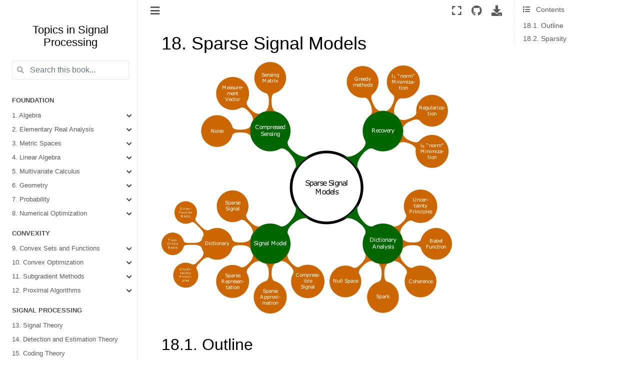

--- FILE ---
content_type: text/html; charset=utf-8
request_url: https://convex.indigits.com/ssm/chapter_ssm
body_size: 11479
content:
<!DOCTYPE html><html><head>
    <meta charset="utf-8">
    <meta name="viewport" content="width=device-width, initial-scale=1.0"><meta name="generator" content="Docutils 0.17.1: http://docutils.sourceforge.net/">

    <title>18. Sparse Signal Models — Topics in Signal Processing</title>
    
  <!-- Loaded before other Sphinx assets -->
  <link href="../_static/styles/theme.css?digest=1999514e3f237ded88cf" rel="stylesheet">
<link href="../_static/styles/pydata-sphinx-theme.css?digest=1999514e3f237ded88cf" rel="stylesheet">

    
  <link rel="stylesheet" href="../_static/vendor/fontawesome/5.13.0/css/all.min.css">
  <link rel="preload" as="font" type="font/woff2" crossorigin="" href="../_static/vendor/fontawesome/5.13.0/webfonts/fa-solid-900.woff2">
  <link rel="preload" as="font" type="font/woff2" crossorigin="" href="../_static/vendor/fontawesome/5.13.0/webfonts/fa-brands-400.woff2">

    <link rel="stylesheet" type="text/css" href="../_static/pygments.css">
    <link rel="stylesheet" href="../_static/styles/sphinx-book-theme.css?digest=5115cc725059bd94278eecd172e13a965bf8f5a9" type="text/css">
    <link rel="stylesheet" type="text/css" href="../_static/togglebutton.css">
    <link rel="stylesheet" type="text/css" href="../_static/copybutton.css">
    <link rel="stylesheet" type="text/css" href="../_static/mystnb.css">
    <link rel="stylesheet" type="text/css" href="../_static/sphinx-thebe.css">
    <link rel="stylesheet" type="text/css" href="../_static/proof.css">
    <link rel="stylesheet" type="text/css" href="../_static/design-style.b7bb847fb20b106c3d81b95245e65545.min.css">
    
  <!-- Pre-loaded scripts that we'll load fully later -->
  <link rel="preload" as="script" href="../_static/scripts/pydata-sphinx-theme.js?digest=1999514e3f237ded88cf">

    
    
    
    
    
    
    
    
    
    
    
    
    
    
    
    
    
    <link rel="shortcut icon" href="../_static/favicon.ico">
    <link rel="index" title="Index" href="../genindex.html">
    <link rel="search" title="Search" href="../search.html">
    <link rel="next" title="18.3. Underdetermined Linear Systems" href="underdetermined.html">
    <link rel="prev" title="17.8. Evaluation" href="../clustering/evaluation.html">
    <meta name="viewport" content="width=device-width, initial-scale=1">
    <meta name="docsearch:language" content="None">
    

    <!-- Google Analytics -->
    



  <style type="text/css">.CtxtMenu_InfoClose {  top:.2em; right:.2em;}
.CtxtMenu_InfoContent {  overflow:auto; text-align:left; font-size:80%;  padding:.4em .6em; border:1px inset; margin:1em 0px;  max-height:20em; max-width:30em; background-color:#EEEEEE;  white-space:normal;}
.CtxtMenu_Info.CtxtMenu_MousePost {outline:none;}
.CtxtMenu_Info {  position:fixed; left:50%; width:auto; text-align:center;  border:3px outset; padding:1em 2em; background-color:#DDDDDD;  color:black;  cursor:default; font-family:message-box; font-size:120%;  font-style:normal; text-indent:0; text-transform:none;  line-height:normal; letter-spacing:normal; word-spacing:normal;  word-wrap:normal; white-space:nowrap; float:none; z-index:201;  border-radius: 15px;                     /* Opera 10.5 and IE9 */  -webkit-border-radius:15px;               /* Safari and Chrome */  -moz-border-radius:15px;                  /* Firefox */  -khtml-border-radius:15px;                /* Konqueror */  box-shadow:0px 10px 20px #808080;         /* Opera 10.5 and IE9 */  -webkit-box-shadow:0px 10px 20px #808080; /* Safari 3 & Chrome */  -moz-box-shadow:0px 10px 20px #808080;    /* Forefox 3.5 */  -khtml-box-shadow:0px 10px 20px #808080;  /* Konqueror */  filter:progid:DXImageTransform.Microsoft.dropshadow(OffX=2, OffY=2, Color="gray", Positive="true"); /* IE */}
</style><style type="text/css">.CtxtMenu_MenuClose {  position:absolute;  cursor:pointer;  display:inline-block;  border:2px solid #AAA;  border-radius:18px;  -webkit-border-radius: 18px;             /* Safari and Chrome */  -moz-border-radius: 18px;                /* Firefox */  -khtml-border-radius: 18px;              /* Konqueror */  font-family: "Courier New", Courier;  font-size:24px;  color:#F0F0F0}
.CtxtMenu_MenuClose span {  display:block; background-color:#AAA; border:1.5px solid;  border-radius:18px;  -webkit-border-radius: 18px;             /* Safari and Chrome */  -moz-border-radius: 18px;                /* Firefox */  -khtml-border-radius: 18px;              /* Konqueror */  line-height:0;  padding:8px 0 6px     /* may need to be browser-specific */}
.CtxtMenu_MenuClose:hover {  color:white!important;  border:2px solid #CCC!important}
.CtxtMenu_MenuClose:hover span {  background-color:#CCC!important}
.CtxtMenu_MenuClose:hover:focus {  outline:none}
</style><style type="text/css">.CtxtMenu_Menu {  position:absolute;  background-color:white;  color:black;  width:auto; padding:5px 0px;  border:1px solid #CCCCCC; margin:0; cursor:default;  font: menu; text-align:left; text-indent:0; text-transform:none;  line-height:normal; letter-spacing:normal; word-spacing:normal;  word-wrap:normal; white-space:nowrap; float:none; z-index:201;  border-radius: 5px;                     /* Opera 10.5 and IE9 */  -webkit-border-radius: 5px;             /* Safari and Chrome */  -moz-border-radius: 5px;                /* Firefox */  -khtml-border-radius: 5px;              /* Konqueror */  box-shadow:0px 10px 20px #808080;         /* Opera 10.5 and IE9 */  -webkit-box-shadow:0px 10px 20px #808080; /* Safari 3 & Chrome */  -moz-box-shadow:0px 10px 20px #808080;    /* Forefox 3.5 */  -khtml-box-shadow:0px 10px 20px #808080;  /* Konqueror */}
.CtxtMenu_MenuItem {  padding: 1px 2em;  background:transparent;}
.CtxtMenu_MenuArrow {  position:absolute; right:.5em; padding-top:.25em; color:#666666;  font-family: null; font-size: .75em}
.CtxtMenu_MenuActive .CtxtMenu_MenuArrow {color:white}
.CtxtMenu_MenuArrow.CtxtMenu_RTL {left:.5em; right:auto}
.CtxtMenu_MenuCheck {  position:absolute; left:.7em;  font-family: null}
.CtxtMenu_MenuCheck.CtxtMenu_RTL { right:.7em; left:auto }
.CtxtMenu_MenuRadioCheck {  position:absolute; left: .7em;}
.CtxtMenu_MenuRadioCheck.CtxtMenu_RTL {  right: .7em; left:auto}
.CtxtMenu_MenuInputBox {  padding-left: 1em; right:.5em; color:#666666;  font-family: null;}
.CtxtMenu_MenuInputBox.CtxtMenu_RTL {  left: .1em;}
.CtxtMenu_MenuComboBox {  left:.1em; padding-bottom:.5em;}
.CtxtMenu_MenuSlider {  left: .1em;}
.CtxtMenu_SliderValue {  position:absolute; right:.1em; padding-top:.25em; color:#333333;  font-size: .75em}
.CtxtMenu_SliderBar {  outline: none; background: #d3d3d3}
.CtxtMenu_MenuLabel {  padding: 1px 2em 3px 1.33em;  font-style:italic}
.CtxtMenu_MenuRule {  border-top: 1px solid #DDDDDD;  margin: 4px 3px;}
.CtxtMenu_MenuDisabled {  color:GrayText}
.CtxtMenu_MenuActive {  background-color: #606872;  color: white;}
.CtxtMenu_MenuDisabled:focus {  background-color: #E8E8E8}
.CtxtMenu_MenuLabel:focus {  background-color: #E8E8E8}
.CtxtMenu_ContextMenu:focus {  outline:none}
.CtxtMenu_ContextMenu .CtxtMenu_MenuItem:focus {  outline:none}
.CtxtMenu_SelectionMenu {  position:relative; float:left;  border-bottom: none; -webkit-box-shadow:none; -webkit-border-radius:0px; }
.CtxtMenu_SelectionItem {  padding-right: 1em;}
.CtxtMenu_Selection {  right: 40%; width:50%; }
.CtxtMenu_SelectionBox {  padding: 0em; max-height:20em; max-width: none;  background-color:#FFFFFF;}
.CtxtMenu_SelectionDivider {  clear: both; border-top: 2px solid #000000;}
.CtxtMenu_Menu .CtxtMenu_MenuClose {  top:-10px; left:-10px}
</style><style id="MJX-CHTML-styles">
mjx-container[jax="CHTML"] {
  line-height: 0;
}

mjx-container [space="1"] {
  margin-left: .111em;
}

mjx-container [space="2"] {
  margin-left: .167em;
}

mjx-container [space="3"] {
  margin-left: .222em;
}

mjx-container [space="4"] {
  margin-left: .278em;
}

mjx-container [space="5"] {
  margin-left: .333em;
}

mjx-container [rspace="1"] {
  margin-right: .111em;
}

mjx-container [rspace="2"] {
  margin-right: .167em;
}

mjx-container [rspace="3"] {
  margin-right: .222em;
}

mjx-container [rspace="4"] {
  margin-right: .278em;
}

mjx-container [rspace="5"] {
  margin-right: .333em;
}

mjx-container [size="s"] {
  font-size: 70.7%;
}

mjx-container [size="ss"] {
  font-size: 50%;
}

mjx-container [size="Tn"] {
  font-size: 60%;
}

mjx-container [size="sm"] {
  font-size: 85%;
}

mjx-container [size="lg"] {
  font-size: 120%;
}

mjx-container [size="Lg"] {
  font-size: 144%;
}

mjx-container [size="LG"] {
  font-size: 173%;
}

mjx-container [size="hg"] {
  font-size: 207%;
}

mjx-container [size="HG"] {
  font-size: 249%;
}

mjx-container [width="full"] {
  width: 100%;
}

mjx-box {
  display: inline-block;
}

mjx-block {
  display: block;
}

mjx-itable {
  display: inline-table;
}

mjx-row {
  display: table-row;
}

mjx-row > * {
  display: table-cell;
}

mjx-mtext {
  display: inline-block;
}

mjx-mstyle {
  display: inline-block;
}

mjx-merror {
  display: inline-block;
  color: red;
  background-color: yellow;
}

mjx-mphantom {
  visibility: hidden;
}

_::-webkit-full-page-media, _:future, :root mjx-container {
  will-change: opacity;
}

mjx-assistive-mml {
  position: absolute !important;
  top: 0px;
  left: 0px;
  clip: rect(1px, 1px, 1px, 1px);
  padding: 1px 0px 0px 0px !important;
  border: 0px !important;
  display: block !important;
  width: auto !important;
  overflow: hidden !important;
  -webkit-touch-callout: none;
  -webkit-user-select: none;
  -khtml-user-select: none;
  -moz-user-select: none;
  -ms-user-select: none;
  user-select: none;
}

mjx-assistive-mml[display="block"] {
  width: 100% !important;
}

mjx-math {
  display: inline-block;
  text-align: left;
  line-height: 0;
  text-indent: 0;
  font-style: normal;
  font-weight: normal;
  font-size: 100%;
  font-size-adjust: none;
  letter-spacing: normal;
  border-collapse: collapse;
  word-wrap: normal;
  word-spacing: normal;
  white-space: nowrap;
  direction: ltr;
  padding: 1px 0;
}

mjx-container[jax="CHTML"][display="true"] {
  display: block;
  text-align: center;
  margin: 1em 0;
}

mjx-container[jax="CHTML"][display="true"][width="full"] {
  display: flex;
}

mjx-container[jax="CHTML"][display="true"] mjx-math {
  padding: 0;
}

mjx-container[jax="CHTML"][justify="left"] {
  text-align: left;
}

mjx-container[jax="CHTML"][justify="right"] {
  text-align: right;
}

mjx-msup {
  display: inline-block;
  text-align: left;
}

mjx-TeXAtom {
  display: inline-block;
  text-align: left;
}

mjx-mi {
  display: inline-block;
  text-align: left;
}

mjx-c {
  display: inline-block;
}

mjx-utext {
  display: inline-block;
  padding: .75em 0 .2em 0;
}

mjx-mo {
  display: inline-block;
  text-align: left;
}

mjx-stretchy-h {
  display: inline-table;
  width: 100%;
}

mjx-stretchy-h > * {
  display: table-cell;
  width: 0;
}

mjx-stretchy-h > * > mjx-c {
  display: inline-block;
  transform: scalex(1.0000001);
}

mjx-stretchy-h > * > mjx-c::before {
  display: inline-block;
  width: initial;
}

mjx-stretchy-h > mjx-ext {
  /* IE */ overflow: hidden;
  /* others */ overflow: clip visible;
  width: 100%;
}

mjx-stretchy-h > mjx-ext > mjx-c::before {
  transform: scalex(500);
}

mjx-stretchy-h > mjx-ext > mjx-c {
  width: 0;
}

mjx-stretchy-h > mjx-beg > mjx-c {
  margin-right: -.1em;
}

mjx-stretchy-h > mjx-end > mjx-c {
  margin-left: -.1em;
}

mjx-stretchy-v {
  display: inline-block;
}

mjx-stretchy-v > * {
  display: block;
}

mjx-stretchy-v > mjx-beg {
  height: 0;
}

mjx-stretchy-v > mjx-end > mjx-c {
  display: block;
}

mjx-stretchy-v > * > mjx-c {
  transform: scaley(1.0000001);
  transform-origin: left center;
  overflow: hidden;
}

mjx-stretchy-v > mjx-ext {
  display: block;
  height: 100%;
  box-sizing: border-box;
  border: 0px solid transparent;
  /* IE */ overflow: hidden;
  /* others */ overflow: visible clip;
}

mjx-stretchy-v > mjx-ext > mjx-c::before {
  width: initial;
  box-sizing: border-box;
}

mjx-stretchy-v > mjx-ext > mjx-c {
  transform: scaleY(500) translateY(.075em);
  overflow: visible;
}

mjx-mark {
  display: inline-block;
  height: 0px;
}

mjx-msub {
  display: inline-block;
  text-align: left;
}

mjx-mn {
  display: inline-block;
  text-align: left;
}

mjx-mspace {
  display: inline-block;
  text-align: left;
}

mjx-c::before {
  display: block;
  width: 0;
}

.MJX-TEX {
  font-family: MJXZERO, MJXTEX;
}

.TEX-B {
  font-family: MJXZERO, MJXTEX-B;
}

.TEX-I {
  font-family: MJXZERO, MJXTEX-I;
}

.TEX-MI {
  font-family: MJXZERO, MJXTEX-MI;
}

.TEX-BI {
  font-family: MJXZERO, MJXTEX-BI;
}

.TEX-S1 {
  font-family: MJXZERO, MJXTEX-S1;
}

.TEX-S2 {
  font-family: MJXZERO, MJXTEX-S2;
}

.TEX-S3 {
  font-family: MJXZERO, MJXTEX-S3;
}

.TEX-S4 {
  font-family: MJXZERO, MJXTEX-S4;
}

.TEX-A {
  font-family: MJXZERO, MJXTEX-A;
}

.TEX-C {
  font-family: MJXZERO, MJXTEX-C;
}

.TEX-CB {
  font-family: MJXZERO, MJXTEX-CB;
}

.TEX-FR {
  font-family: MJXZERO, MJXTEX-FR;
}

.TEX-FRB {
  font-family: MJXZERO, MJXTEX-FRB;
}

.TEX-SS {
  font-family: MJXZERO, MJXTEX-SS;
}

.TEX-SSB {
  font-family: MJXZERO, MJXTEX-SSB;
}

.TEX-SSI {
  font-family: MJXZERO, MJXTEX-SSI;
}

.TEX-SC {
  font-family: MJXZERO, MJXTEX-SC;
}

.TEX-T {
  font-family: MJXZERO, MJXTEX-T;
}

.TEX-V {
  font-family: MJXZERO, MJXTEX-V;
}

.TEX-VB {
  font-family: MJXZERO, MJXTEX-VB;
}

mjx-stretchy-v mjx-c, mjx-stretchy-h mjx-c {
  font-family: MJXZERO, MJXTEX-S1, MJXTEX-S4, MJXTEX, MJXTEX-A ! important;
}

@font-face /* 0 */ {
  font-family: MJXZERO;
  src: url("https://cdn.jsdelivr.net/npm/mathjax@3/es5/output/chtml/fonts/woff-v2/MathJax_Zero.woff") format("woff");
}

@font-face /* 1 */ {
  font-family: MJXTEX;
  src: url("https://cdn.jsdelivr.net/npm/mathjax@3/es5/output/chtml/fonts/woff-v2/MathJax_Main-Regular.woff") format("woff");
}

@font-face /* 2 */ {
  font-family: MJXTEX-B;
  src: url("https://cdn.jsdelivr.net/npm/mathjax@3/es5/output/chtml/fonts/woff-v2/MathJax_Main-Bold.woff") format("woff");
}

@font-face /* 3 */ {
  font-family: MJXTEX-I;
  src: url("https://cdn.jsdelivr.net/npm/mathjax@3/es5/output/chtml/fonts/woff-v2/MathJax_Math-Italic.woff") format("woff");
}

@font-face /* 4 */ {
  font-family: MJXTEX-MI;
  src: url("https://cdn.jsdelivr.net/npm/mathjax@3/es5/output/chtml/fonts/woff-v2/MathJax_Main-Italic.woff") format("woff");
}

@font-face /* 5 */ {
  font-family: MJXTEX-BI;
  src: url("https://cdn.jsdelivr.net/npm/mathjax@3/es5/output/chtml/fonts/woff-v2/MathJax_Math-BoldItalic.woff") format("woff");
}

@font-face /* 6 */ {
  font-family: MJXTEX-S1;
  src: url("https://cdn.jsdelivr.net/npm/mathjax@3/es5/output/chtml/fonts/woff-v2/MathJax_Size1-Regular.woff") format("woff");
}

@font-face /* 7 */ {
  font-family: MJXTEX-S2;
  src: url("https://cdn.jsdelivr.net/npm/mathjax@3/es5/output/chtml/fonts/woff-v2/MathJax_Size2-Regular.woff") format("woff");
}

@font-face /* 8 */ {
  font-family: MJXTEX-S3;
  src: url("https://cdn.jsdelivr.net/npm/mathjax@3/es5/output/chtml/fonts/woff-v2/MathJax_Size3-Regular.woff") format("woff");
}

@font-face /* 9 */ {
  font-family: MJXTEX-S4;
  src: url("https://cdn.jsdelivr.net/npm/mathjax@3/es5/output/chtml/fonts/woff-v2/MathJax_Size4-Regular.woff") format("woff");
}

@font-face /* 10 */ {
  font-family: MJXTEX-A;
  src: url("https://cdn.jsdelivr.net/npm/mathjax@3/es5/output/chtml/fonts/woff-v2/MathJax_AMS-Regular.woff") format("woff");
}

@font-face /* 11 */ {
  font-family: MJXTEX-C;
  src: url("https://cdn.jsdelivr.net/npm/mathjax@3/es5/output/chtml/fonts/woff-v2/MathJax_Calligraphic-Regular.woff") format("woff");
}

@font-face /* 12 */ {
  font-family: MJXTEX-CB;
  src: url("https://cdn.jsdelivr.net/npm/mathjax@3/es5/output/chtml/fonts/woff-v2/MathJax_Calligraphic-Bold.woff") format("woff");
}

@font-face /* 13 */ {
  font-family: MJXTEX-FR;
  src: url("https://cdn.jsdelivr.net/npm/mathjax@3/es5/output/chtml/fonts/woff-v2/MathJax_Fraktur-Regular.woff") format("woff");
}

@font-face /* 14 */ {
  font-family: MJXTEX-FRB;
  src: url("https://cdn.jsdelivr.net/npm/mathjax@3/es5/output/chtml/fonts/woff-v2/MathJax_Fraktur-Bold.woff") format("woff");
}

@font-face /* 15 */ {
  font-family: MJXTEX-SS;
  src: url("https://cdn.jsdelivr.net/npm/mathjax@3/es5/output/chtml/fonts/woff-v2/MathJax_SansSerif-Regular.woff") format("woff");
}

@font-face /* 16 */ {
  font-family: MJXTEX-SSB;
  src: url("https://cdn.jsdelivr.net/npm/mathjax@3/es5/output/chtml/fonts/woff-v2/MathJax_SansSerif-Bold.woff") format("woff");
}

@font-face /* 17 */ {
  font-family: MJXTEX-SSI;
  src: url("https://cdn.jsdelivr.net/npm/mathjax@3/es5/output/chtml/fonts/woff-v2/MathJax_SansSerif-Italic.woff") format("woff");
}

@font-face /* 18 */ {
  font-family: MJXTEX-SC;
  src: url("https://cdn.jsdelivr.net/npm/mathjax@3/es5/output/chtml/fonts/woff-v2/MathJax_Script-Regular.woff") format("woff");
}

@font-face /* 19 */ {
  font-family: MJXTEX-T;
  src: url("https://cdn.jsdelivr.net/npm/mathjax@3/es5/output/chtml/fonts/woff-v2/MathJax_Typewriter-Regular.woff") format("woff");
}

@font-face /* 20 */ {
  font-family: MJXTEX-V;
  src: url("https://cdn.jsdelivr.net/npm/mathjax@3/es5/output/chtml/fonts/woff-v2/MathJax_Vector-Regular.woff") format("woff");
}

@font-face /* 21 */ {
  font-family: MJXTEX-VB;
  src: url("https://cdn.jsdelivr.net/npm/mathjax@3/es5/output/chtml/fonts/woff-v2/MathJax_Vector-Bold.woff") format("woff");
}

mjx-c.mjx-c211D.TEX-A::before {
  padding: 0.683em 0.722em 0 0;
  content: "R";
}

mjx-c.mjx-c1D45B.TEX-I::before {
  padding: 0.442em 0.6em 0.011em 0;
  content: "n";
}

mjx-c.mjx-c1D441.TEX-I::before {
  padding: 0.683em 0.888em 0 0;
  content: "N";
}

mjx-c.mjx-c2102.TEX-A::before {
  padding: 0.702em 0.722em 0.019em 0;
  content: "C";
}

mjx-c.mjx-c1D437.TEX-I::before {
  padding: 0.683em 0.828em 0 0;
  content: "D";
}

mjx-c.mjx-c2265::before {
  padding: 0.636em 0.778em 0.138em 0;
  content: "\2265";
}

mjx-c.mjx-c1D459.TEX-I::before {
  padding: 0.694em 0.298em 0.011em 0;
  content: "l";
}

mjx-c.mjx-c30::before {
  padding: 0.666em 0.5em 0.022em 0;
  content: "0";
}

mjx-c.mjx-c1D431.TEX-B::before {
  padding: 0.444em 0.607em 0 0;
  content: "x";
}

mjx-c.mjx-c2208::before {
  padding: 0.54em 0.667em 0.04em 0;
  content: "\2208";
}

mjx-c.mjx-c2016::before {
  padding: 0.75em 0.5em 0.25em 0;
  content: "\2225";
}

mjx-c.mjx-c3D::before {
  padding: 0.583em 0.778em 0.082em 0;
  content: "=";
}

mjx-c.mjx-c63::before {
  padding: 0.448em 0.444em 0.011em 0;
  content: "c";
}

mjx-c.mjx-c61::before {
  padding: 0.448em 0.5em 0.011em 0;
  content: "a";
}

mjx-c.mjx-c72::before {
  padding: 0.442em 0.392em 0 0;
  content: "r";
}

mjx-c.mjx-c64::before {
  padding: 0.694em 0.556em 0.011em 0;
  content: "d";
}

mjx-c.mjx-c28::before {
  padding: 0.75em 0.389em 0.25em 0;
  content: "(";
}

mjx-c.mjx-c73::before {
  padding: 0.448em 0.394em 0.011em 0;
  content: "s";
}

mjx-c.mjx-c75::before {
  padding: 0.442em 0.556em 0.011em 0;
  content: "u";
}

mjx-c.mjx-c70::before {
  padding: 0.442em 0.556em 0.194em 0;
  content: "p";
}

mjx-c.mjx-c29::before {
  padding: 0.75em 0.389em 0.25em 0;
  content: ")";
}

mjx-c.mjx-c1D465.TEX-I::before {
  padding: 0.442em 0.572em 0.011em 0;
  content: "x";
}

mjx-c.mjx-c7B::before {
  padding: 0.75em 0.5em 0.25em 0;
  content: "{";
}

mjx-c.mjx-c1D456.TEX-I::before {
  padding: 0.661em 0.345em 0.011em 0;
  content: "i";
}

mjx-c.mjx-c3A::before {
  padding: 0.43em 0.278em 0 0;
  content: ":";
}

mjx-c.mjx-c2260::before {
  padding: 0.716em 0.778em 0.215em 0;
  content: "\2260";
}

mjx-c.mjx-c7D::before {
  padding: 0.75em 0.5em 0.25em 0;
  content: "}";
}

mjx-c.mjx-c226A::before {
  padding: 0.568em 1em 0.067em 0;
  content: "\226A";
}

mjx-c.mjx-c44.TEX-C::before {
  padding: 0.683em 0.771em 0 0;
  content: "D";
}

mjx-c.mjx-c1D6FC.TEX-I::before {
  padding: 0.442em 0.64em 0.011em 0;
  content: "\3B1";
}

mjx-c.mjx-cD7::before {
  padding: 0.491em 0.778em 0 0;
  content: "\D7";
}

mjx-c.mjx-c3E::before {
  padding: 0.54em 0.778em 0.04em 0;
  content: ">";
}

mjx-c.mjx-c1D43E.TEX-I::before {
  padding: 0.683em 0.889em 0 0;
  content: "K";
}

mjx-c.mjx-c2264::before {
  padding: 0.636em 0.778em 0.138em 0;
  content: "\2264";
}

mjx-c.mjx-c3C::before {
  padding: 0.54em 0.778em 0.04em 0;
  content: "<";
}

mjx-c.mjx-c32::before {
  padding: 0.666em 0.5em 0 0;
  content: "2";
}

mjx-c.mjx-c31::before {
  padding: 0.666em 0.5em 0 0;
  content: "1";
}

mjx-c.mjx-c2212::before {
  padding: 0.583em 0.778em 0.082em 0;
  content: "\2212";
}
</style></head>
  <body data-spy="scroll" data-target="#bd-toc-nav" data-offset="60">
<!-- Checkboxes to toggle the left sidebar -->
<input type="checkbox" class="sidebar-toggle" name="__navigation" id="__navigation" aria-label="Toggle navigation sidebar">
<label class="overlay overlay-navbar" for="__navigation">
    <div class="visually-hidden">Toggle navigation sidebar</div>
</label>
<!-- Checkboxes to toggle the in-page toc -->
<input type="checkbox" class="sidebar-toggle" name="__page-toc" id="__page-toc" aria-label="Toggle in-page Table of Contents">
<label class="overlay overlay-pagetoc" for="__page-toc">
    <div class="visually-hidden">Toggle in-page Table of Contents</div>
</label>
<!-- Headers at the top -->
<div class="announcement header-item noprint"></div>
<div class="header header-item noprint"></div>

    
    <div class="container-fluid" id="banner"></div>

    

    <div class="container-xl">
      <div class="row">
          
<!-- Sidebar -->
<div class="bd-sidebar noprint" id="site-navigation">
    <div class="bd-sidebar__content">
        <div class="bd-sidebar__top"><div class="navbar-brand-box">
    <a class="navbar-brand text-wrap" href="/">
      
      
      
      <h1 class="site-logo" id="site-title">Topics in Signal Processing</h1>
      
    </a>
</div><form class="bd-search d-flex align-items-center" action="../search.html" method="get">
  <i class="icon fas fa-search"></i>
  <input type="search" class="form-control" name="q" id="search-input" placeholder="Search this book..." aria-label="Search this book..." autocomplete="off">
</form><nav class="bd-links" id="bd-docs-nav" aria-label="Main">
    <div class="bd-toc-item active">
        <p aria-level="2" class="caption" role="heading">
 <span class="caption-text">
  Foundation
 </span>
</p>
<ul class="nav bd-sidenav">
 <li class="toctree-l1 has-children">
  <a class="reference internal" href="/algebra/ch_algebra">
   1. Algebra
  </a>
  <input class="toctree-checkbox" id="toctree-checkbox-1" name="toctree-checkbox-1" type="checkbox">
  <label for="toctree-checkbox-1">
   <i class="fas fa-chevron-down">
   </i>
  </label>
  <ul>
   <li class="toctree-l2">
    <a class="reference internal" href="/algebra/sets">
     1.2. Sets
    </a>
   </li>
   <li class="toctree-l2">
    <a class="reference internal" href="/algebra/relations">
     1.3. Relations
    </a>
   </li>
   <li class="toctree-l2">
    <a class="reference internal" href="/algebra/functions">
     1.4. Functions
    </a>
   </li>
   <li class="toctree-l2">
    <a class="reference internal" href="/algebra/integers">
     1.5. Integers
    </a>
   </li>
   <li class="toctree-l2">
    <a class="reference internal" href="/algebra/cardinality">
     1.6. Cardinality
    </a>
   </li>
   <li class="toctree-l2">
    <a class="reference internal" href="/algebra/sequences">
     1.7. Sequences
    </a>
   </li>
   <li class="toctree-l2">
    <a class="reference internal" href="/algebra/cartesian">
     1.8. General Cartesian Product
    </a>
   </li>
   <li class="toctree-l2">
    <a class="reference internal" href="/algebra/matrices">
     1.9. Matrices
    </a>
   </li>
   <li class="toctree-l2">
    <a class="reference internal" href="/algebra/groups">
     1.10. Groups
    </a>
   </li>
   <li class="toctree-l2">
    <a class="reference internal" href="/algebra/combinatorics">
     1.11. Enumerative Combinatorics
    </a>
   </li>
  </ul>
 </li>
 <li class="toctree-l1 has-children">
  <a class="reference internal" href="/basic_real_analysis/chapter">
   2. Elementary Real Analysis
  </a>
  <input class="toctree-checkbox" id="toctree-checkbox-2" name="toctree-checkbox-2" type="checkbox">
  <label for="toctree-checkbox-2">
   <i class="fas fa-chevron-down">
   </i>
  </label>
  <ul>
   <li class="toctree-l2">
    <a class="reference internal" href="/basic_real_analysis/real_line">
     2.1. Real Line
    </a>
   </li>
   <li class="toctree-l2">
    <a class="reference internal" href="/basic_real_analysis/topology">
     2.2. Topology of Real Line
    </a>
   </li>
   <li class="toctree-l2">
    <a class="reference internal" href="/basic_real_analysis/sequences">
     2.3. Sequences and Series
    </a>
   </li>
   <li class="toctree-l2">
    <a class="reference internal" href="/basic_real_analysis/erl">
     2.4. The Extended Real Line
    </a>
   </li>
   <li class="toctree-l2">
    <a class="reference internal" href="/basic_real_analysis/real_valued_functions">
     2.5. Real Valued Functions
    </a>
   </li>
   <li class="toctree-l2">
    <a class="reference internal" href="/basic_real_analysis/real_functions">
     2.6. Real Functions
    </a>
   </li>
   <li class="toctree-l2">
    <a class="reference internal" href="/basic_real_analysis/differentiability">
     2.7. Differentiable Functions
    </a>
   </li>
   <li class="toctree-l2">
    <a class="reference internal" href="/basic_real_analysis/inequalities">
     2.8. Some Important Inequalities
    </a>
   </li>
  </ul>
 </li>
 <li class="toctree-l1 has-children">
  <a class="reference internal" href="/metric_spaces/chapter">
   3. Metric Spaces
  </a>
  <input class="toctree-checkbox" id="toctree-checkbox-3" name="toctree-checkbox-3" type="checkbox">
  <label for="toctree-checkbox-3">
   <i class="fas fa-chevron-down">
   </i>
  </label>
  <ul>
   <li class="toctree-l2">
    <a class="reference internal" href="/metric_spaces/intro">
     3.1. Introduction
    </a>
   </li>
   <li class="toctree-l2">
    <a class="reference internal" href="/metric_spaces/topology">
     3.2. Metric Topology
    </a>
   </li>
   <li class="toctree-l2">
    <a class="reference internal" href="/metric_spaces/boundedness">
     3.3. Boundedness
    </a>
   </li>
   <li class="toctree-l2">
    <a class="reference internal" href="/metric_spaces/sequences">
     3.4. Sequences
    </a>
   </li>
   <li class="toctree-l2">
    <a class="reference internal" href="/metric_spaces/subspaces">
     3.5. Subspace Topology
    </a>
   </li>
   <li class="toctree-l2">
    <a class="reference internal" href="/metric_spaces/continuity">
     3.6. Functions and Continuity
    </a>
   </li>
   <li class="toctree-l2">
    <a class="reference internal" href="/metric_spaces/complete">
     3.7. Completeness
    </a>
   </li>
   <li class="toctree-l2">
    <a class="reference internal" href="/metric_spaces/compact">
     3.8. Compactness
    </a>
   </li>
   <li class="toctree-l2">
    <a class="reference internal" href="/metric_spaces/real_valued_functions">
     3.9. Real Valued Functions
    </a>
   </li>
   <li class="toctree-l2">
    <a class="reference internal" href="/metric_spaces/discrete_space">
     3.10. Discrete Metric Space
    </a>
   </li>
   <li class="toctree-l2">
    <a class="reference internal" href="/metric_spaces/topics">
     3.11. Special Topics
    </a>
   </li>
  </ul>
 </li>
 <li class="toctree-l1 has-children">
  <a class="reference internal" href="/la/chapter">
   4. Linear Algebra
  </a>
  <input class="toctree-checkbox" id="toctree-checkbox-4" name="toctree-checkbox-4" type="checkbox">
  <label for="toctree-checkbox-4">
   <i class="fas fa-chevron-down">
   </i>
  </label>
  <ul>
   <li class="toctree-l2">
    <a class="reference internal" href="/la/vector_spaces">
     4.1. Vector Spaces
    </a>
   </li>
   <li class="toctree-l2">
    <a class="reference internal" href="/la/matrices_2">
     4.2. Matrices II
    </a>
   </li>
   <li class="toctree-l2">
    <a class="reference internal" href="/la/transformations">
     4.3. Linear Transformations
    </a>
   </li>
   <li class="toctree-l2">
    <a class="reference internal" href="/la/normed_spaces">
     4.4. Normed Linear Spaces
    </a>
   </li>
   <li class="toctree-l2">
    <a class="reference internal" href="/la/inner_product_spaces">
     4.5. Inner Product Spaces
    </a>
   </li>
   <li class="toctree-l2">
    <a class="reference internal" href="/la/dual_spaces">
     4.6. Dual Spaces
    </a>
   </li>
   <li class="toctree-l2">
    <a class="reference internal" href="/la/euclidean">
     4.7. The Euclidean Space
    </a>
   </li>
   <li class="toctree-l2">
    <a class="reference internal" href="/la/matrices_3">
     4.8. Matrices III
    </a>
   </li>
   <li class="toctree-l2">
    <a class="reference internal" href="/la/evd">
     4.9. Eigen Values
    </a>
   </li>
   <li class="toctree-l2">
    <a class="reference internal" href="/la/svd">
     4.10. Singular Values
    </a>
   </li>
   <li class="toctree-l2">
    <a class="reference internal" href="/la/important_spaces">
     4.11. Important Vector Spaces
    </a>
   </li>
   <li class="toctree-l2">
    <a class="reference internal" href="/la/matrix_norms">
     4.12. Matrix Norms
    </a>
   </li>
   <li class="toctree-l2">
    <a class="reference internal" href="/la/sequence_spaces">
     4.13. Sequence Spaces
    </a>
   </li>
   <li class="toctree-l2">
    <a class="reference internal" href="/la/affine">
     4.14. Affine Sets and Transformations
    </a>
   </li>
  </ul>
 </li>
 <li class="toctree-l1 has-children">
  <a class="reference internal" href="/mv_calculus/chapter">
   5. Multivariate Calculus
  </a>
  <input class="toctree-checkbox" id="toctree-checkbox-5" name="toctree-checkbox-5" type="checkbox">
  <label for="toctree-checkbox-5">
   <i class="fas fa-chevron-down">
   </i>
  </label>
  <ul>
   <li class="toctree-l2">
    <a class="reference internal" href="/mv_calculus/differentiation">
     5.1. Differentiation
    </a>
   </li>
   <li class="toctree-l2">
    <a class="reference internal" href="/mv_calculus/frechet">
     5.2. Differentiation in Banach Spaces
    </a>
   </li>
  </ul>
 </li>
 <li class="toctree-l1 has-children">
  <a class="reference internal" href="/geometry/ch_geometry">
   6. Geometry
  </a>
  <input class="toctree-checkbox" id="toctree-checkbox-6" name="toctree-checkbox-6" type="checkbox">
  <label for="toctree-checkbox-6">
   <i class="fas fa-chevron-down">
   </i>
  </label>
  <ul>
   <li class="toctree-l2">
    <a class="reference internal" href="/geometry/algebraic_geometry">
     6.1. Algebraic Geometry
    </a>
   </li>
  </ul>
 </li>
 <li class="toctree-l1 has-children">
  <a class="reference internal" href="/randomness/chapter_prob">
   7. Probability
  </a>
  <input class="toctree-checkbox" id="toctree-checkbox-7" name="toctree-checkbox-7" type="checkbox">
  <label for="toctree-checkbox-7">
   <i class="fas fa-chevron-down">
   </i>
  </label>
  <ul>
   <li class="toctree-l2">
    <a class="reference internal" href="/randomness/prob_intro">
     7.1. Probability Spaces
    </a>
   </li>
   <li class="toctree-l2">
    <a class="reference internal" href="/randomness/random_variables">
     7.2. Random Variables
    </a>
   </li>
   <li class="toctree-l2">
    <a class="reference internal" href="/randomness/univariate_distributions">
     7.3. Univariate Distributions
    </a>
   </li>
   <li class="toctree-l2">
    <a class="reference internal" href="/randomness/inequalities">
     7.4. Basic Inequalities
    </a>
   </li>
   <li class="toctree-l2">
    <a class="reference internal" href="/randomness/two_vars">
     7.5. Two Variables
    </a>
   </li>
   <li class="toctree-l2">
    <a class="reference internal" href="/randomness/expectation">
     7.6. Expectation
    </a>
   </li>
   <li class="toctree-l2">
    <a class="reference internal" href="/randomness/random_vectors">
     7.7. Random Vectors
    </a>
   </li>
   <li class="toctree-l2">
    <a class="reference internal" href="/randomness/gaussian_vec">
     7.8. Multivariate Gaussian Distribution
    </a>
   </li>
   <li class="toctree-l2">
    <a class="reference internal" href="/randomness/subgaussian">
     7.9. Subgaussian Distributions
    </a>
   </li>
  </ul>
 </li>
 <li class="toctree-l1 has-children">
  <a class="reference internal" href="/num_opt/chapter">
   8. Numerical Optimization
  </a>
  <input class="toctree-checkbox" id="toctree-checkbox-8" name="toctree-checkbox-8" type="checkbox">
  <label for="toctree-checkbox-8">
   <i class="fas fa-chevron-down">
   </i>
  </label>
  <ul>
   <li class="toctree-l2">
    <a class="reference internal" href="/num_opt/opt_intro">
     8.1. Mathematical Optimization
    </a>
   </li>
  </ul>
 </li>
</ul>
<p aria-level="2" class="caption" role="heading">
 <span class="caption-text">
  Convexity
 </span>
</p>
<ul class="nav bd-sidenav">
 <li class="toctree-l1 has-children">
  <a class="reference internal" href="/convex_sets/intro">
   9. Convex Sets and Functions
  </a>
  <input class="toctree-checkbox" id="toctree-checkbox-9" name="toctree-checkbox-9" type="checkbox">
  <label for="toctree-checkbox-9">
   <i class="fas fa-chevron-down">
   </i>
  </label>
  <ul>
   <li class="toctree-l2">
    <a class="reference internal" href="/convex_sets/real_spaces">
     9.1. Real Vector Spaces
    </a>
   </li>
   <li class="toctree-l2">
    <a class="reference internal" href="/convex_sets/convex">
     9.2. Convex Sets
    </a>
   </li>
   <li class="toctree-l2">
    <a class="reference internal" href="/convex_sets/rn_subsets">
     9.3. Convex Subsets of
     <span class="math notranslate nohighlight">
      <mjx-container class="MathJax CtxtMenu_Attached_0" jax="CHTML" tabindex="0" ctxtmenu_counter="0" style="font-size: 113.1%; position: relative;"><mjx-math class="MJX-TEX" aria-hidden="true"><mjx-msup><mjx-texatom texclass="ORD"><mjx-mi class="mjx-ds mjx-b"><mjx-c class="mjx-c211D TEX-A"></mjx-c></mjx-mi></mjx-texatom><mjx-script style="vertical-align: 0.363em;"><mjx-mi class="mjx-i" size="s"><mjx-c class="mjx-c1D45B TEX-I"></mjx-c></mjx-mi></mjx-script></mjx-msup></mjx-math><mjx-assistive-mml unselectable="on" display="inline"><math xmlns="http://www.w3.org/1998/Math/MathML"><msup><mrow data-mjx-texclass="ORD"><mi mathvariant="double-struck">R</mi></mrow><mi>n</mi></msup></math></mjx-assistive-mml></mjx-container>
     </span>
    </a>
   </li>
   <li class="toctree-l2">
    <a class="reference internal" href="/convex_sets/cone">
     9.4. Cones
    </a>
   </li>
   <li class="toctree-l2">
    <a class="reference internal" href="/convex_sets/cone_2">
     9.5. Cones II
    </a>
   </li>
   <li class="toctree-l2">
    <a class="reference internal" href="/convex_sets/cone_3">
     9.6. Cones III
    </a>
   </li>
   <li class="toctree-l2">
    <a class="reference internal" href="/convex_sets/generalized_inequality">
     9.7. Generalized Inequalities
    </a>
   </li>
   <li class="toctree-l2">
    <a class="reference internal" href="/convex_sets/convex_functions">
     9.8. Convex Functions
    </a>
   </li>
   <li class="toctree-l2">
    <a class="reference internal" href="/convex_sets/differentiable">
     9.9. Differentiability and Convex Functions
    </a>
   </li>
   <li class="toctree-l2">
    <a class="reference internal" href="/convex_sets/function_ops">
     9.10. Function Operations
    </a>
   </li>
   <li class="toctree-l2">
    <a class="reference internal" href="/convex_sets/relint">
     9.11. Topology of Convex Sets
    </a>
   </li>
   <li class="toctree-l2">
    <a class="reference internal" href="/convex_sets/separation">
     9.12. Separation Theorems
    </a>
   </li>
   <li class="toctree-l2">
    <a class="reference internal" href="/convex_sets/continuity">
     9.13. Continuity
    </a>
   </li>
   <li class="toctree-l2">
    <a class="reference internal" href="/convex_sets/recession_cones">
     9.14. Recession Cones
    </a>
   </li>
   <li class="toctree-l2">
    <a class="reference internal" href="/convex_sets/directional_derivatives">
     9.15. Directional Derivatives
    </a>
   </li>
   <li class="toctree-l2">
    <a class="reference internal" href="/convex_sets/subgradients">
     9.16. Subgradients
    </a>
   </li>
   <li class="toctree-l2">
    <a class="reference internal" href="/convex_sets/conjugate_functions">
     9.17. Conjugate Functions
    </a>
   </li>
   <li class="toctree-l2">
    <a class="reference internal" href="/convex_sets/smoothness">
     9.18. Smoothness
    </a>
   </li>
   <li class="toctree-l2">
    <a class="reference internal" href="/convex_sets/infimal">
     9.19. Infimal Convolution
    </a>
   </li>
  </ul>
 </li>
 <li class="toctree-l1 has-children">
  <a class="reference internal" href="/cvxopt/chapter">
   10. Convex Optimization
  </a>
  <input class="toctree-checkbox" id="toctree-checkbox-10" name="toctree-checkbox-10" type="checkbox">
  <label for="toctree-checkbox-10">
   <i class="fas fa-chevron-down">
   </i>
  </label>
  <ul>
   <li class="toctree-l2">
    <a class="reference internal" href="/cvxopt/cvxopt">
     10.1. Convex Optimization
    </a>
   </li>
   <li class="toctree-l2">
    <a class="reference internal" href="/cvxopt/projection">
     10.2. Projection on Convex Sets
    </a>
   </li>
   <li class="toctree-l2">
    <a class="reference internal" href="/cvxopt/recession_opt">
     10.3. Directions of Recession
    </a>
   </li>
   <li class="toctree-l2">
    <a class="reference internal" href="/cvxopt/duality">
     10.4. Basic Duality
    </a>
   </li>
   <li class="toctree-l2">
    <a class="reference internal" href="/cvxopt/differentiable_objectives">
     10.5. Constrained Optimization I
    </a>
   </li>
   <li class="toctree-l2">
    <a class="reference internal" href="/cvxopt/linear_constraints">
     10.6. Linear Constraints
    </a>
   </li>
   <li class="toctree-l2">
    <a class="reference internal" href="/cvxopt/constrained_opt">
     10.7. Constrained Optimization II
    </a>
   </li>
   <li class="toctree-l2">
    <a class="reference internal" href="/cvxopt/lagrange_multipliers">
     10.8. Lagrange Multipliers
    </a>
   </li>
   <li class="toctree-l2">
    <a class="reference internal" href="/cvxopt/lagrangian_duality">
     10.9. Lagrangian Duality
    </a>
   </li>
   <li class="toctree-l2">
    <a class="reference internal" href="/cvxopt/conjugate_duality">
     10.10. Conjugate Duality
    </a>
   </li>
   <li class="toctree-l2">
    <a class="reference internal" href="/cvxopt/linear_programming">
     10.11. Linear Programming
    </a>
   </li>
   <li class="toctree-l2">
    <a class="reference internal" href="/cvxopt/quadratic_programming">
     10.12. Quadratic Programming
    </a>
   </li>
  </ul>
 </li>
 <li class="toctree-l1 has-children">
  <a class="reference internal" href="/subgradient_methods/chapter">
   11. Subgradient Methods
  </a>
  <input class="toctree-checkbox" id="toctree-checkbox-11" name="toctree-checkbox-11" type="checkbox">
  <label for="toctree-checkbox-11">
   <i class="fas fa-chevron-down">
   </i>
  </label>
  <ul>
   <li class="toctree-l2">
    <a class="reference internal" href="/subgradient_methods/basic_subgradient">
     11.1. Basic Subgradient Method
    </a>
   </li>
  </ul>
 </li>
 <li class="toctree-l1 has-children">
  <a class="reference internal" href="/proximal_operator/chapter">
   12. Proximal Algorithms
  </a>
  <input class="toctree-checkbox" id="toctree-checkbox-12" name="toctree-checkbox-12" type="checkbox">
  <label for="toctree-checkbox-12">
   <i class="fas fa-chevron-down">
   </i>
  </label>
  <ul>
   <li class="toctree-l2">
    <a class="reference internal" href="/proximal_operator/prox_op">
     12.3. Proximal Mappings and Operators
    </a>
   </li>
  </ul>
 </li>
</ul>
<p aria-level="2" class="caption" role="heading">
 <span class="caption-text">
  Signal Processing
 </span>
</p>
<ul class="nav bd-sidenav">
 <li class="toctree-l1">
  <a class="reference internal" href="/signal_theory/ch_signal">
   13. Signal Theory
  </a>
 </li>
 <li class="toctree-l1">
  <a class="reference internal" href="/d_e_theory/ch_de">
   14. Detection and Estimation Theory
  </a>
 </li>
 <li class="toctree-l1">
  <a class="reference internal" href="/coding_theory/ch_coding">
   15. Coding Theory
  </a>
 </li>
 <li class="toctree-l1">
  <a class="reference internal" href="/wavelets/ch_wavelets">
   16. Wavelets
  </a>
 </li>
</ul>
<p aria-level="2" class="caption" role="heading">
 <span class="caption-text">
  Machine Learning
 </span>
</p>
<ul class="nav bd-sidenav">
 <li class="toctree-l1 has-children">
  <a class="reference internal" href="/clustering/ch_clustering">
   17. Data Clustering
  </a>
  <input class="toctree-checkbox" id="toctree-checkbox-13" name="toctree-checkbox-13" type="checkbox">
  <label for="toctree-checkbox-13">
   <i class="fas fa-chevron-down">
   </i>
  </label>
  <ul>
   <li class="toctree-l2">
    <a class="reference internal" href="/clustering/cluster_intro">
     17.1. Introduction
    </a>
   </li>
   <li class="toctree-l2">
    <a class="reference internal" href="/clustering/similarity">
     17.2. Similarity Measures
    </a>
   </li>
   <li class="toctree-l2">
    <a class="reference internal" href="/clustering/hierarchical">
     17.3. Hierarchical Algorithms
    </a>
   </li>
   <li class="toctree-l2">
    <a class="reference internal" href="/clustering/kmeans">
     17.4. K-Means Clustering
    </a>
   </li>
   <li class="toctree-l2">
    <a class="reference internal" href="/clustering/graph">
     17.5. Graph Algorithms
    </a>
   </li>
   <li class="toctree-l2">
    <a class="reference internal" href="/clustering/spectral">
     17.6. Spectral Clustering
    </a>
   </li>
   <li class="toctree-l2">
    <a class="reference internal" href="/clustering/exp_min">
     17.7. Expectation Maximization
    </a>
   </li>
   <li class="toctree-l2">
    <a class="reference internal" href="/clustering/evaluation">
     17.8. Evaluation
    </a>
   </li>
  </ul>
 </li>
</ul>
<p aria-level="2" class="caption" role="heading">
 <span class="caption-text">
  Sparsity
 </span>
</p>
<ul class="current nav bd-sidenav">
 <li class="toctree-l1 current active has-children">
  <a class="current reference internal" href="#">
   18. Sparse Signal Models
  </a>
  <input checked="" class="toctree-checkbox" id="toctree-checkbox-14" name="toctree-checkbox-14" type="checkbox">
  <label for="toctree-checkbox-14">
   <i class="fas fa-chevron-down">
   </i>
  </label>
  <ul>
   <li class="toctree-l2">
    <a class="reference internal" href="/ssm/underdetermined">
     18.3. Underdetermined Linear Systems
    </a>
   </li>
   <li class="toctree-l2">
    <a class="reference internal" href="/ssm/onb_sparsity">
     18.4. Sparsity in Orthonormal Bases
    </a>
   </li>
   <li class="toctree-l2">
    <a class="reference internal" href="/ssm/srr">
     18.5. Sparse and Redundant Representations
    </a>
   </li>
   <li class="toctree-l2">
    <a class="reference internal" href="/ssm/dictionaries">
     18.6. Dictionaries
    </a>
   </li>
   <li class="toctree-l2">
    <a class="reference internal" href="/ssm/compressive_sensing">
     18.7. Compressive Sensing
    </a>
   </li>
   <li class="toctree-l2">
    <a class="reference internal" href="/ssm/rip">
     18.8. Restricted Isometry Property
    </a>
   </li>
   <li class="toctree-l2">
    <a class="reference internal" href="/ssm/dictionaries_2">
     18.9. Dictionaries II
    </a>
   </li>
  </ul>
 </li>
 <li class="toctree-l1 has-children">
  <a class="reference internal" href="/compressive_sensing/chapter_compressive_sensing">
   19. Compressive Sensing
  </a>
  <input class="toctree-checkbox" id="toctree-checkbox-15" name="toctree-checkbox-15" type="checkbox">
  <label for="toctree-checkbox-15">
   <i class="fas fa-chevron-down">
   </i>
  </label>
  <ul>
   <li class="toctree-l2">
    <a class="reference internal" href="/compressive_sensing/sensing_matrices">
     19.1. Sensing Matrices
    </a>
   </li>
   <li class="toctree-l2">
    <a class="reference internal" href="/compressive_sensing/quantization">
     19.2. Quantization
    </a>
   </li>
  </ul>
 </li>
 <li class="toctree-l1 has-children">
  <a class="reference internal" href="/sparse_approx/ch_sparse_approx">
   20. Sparse Approximation with Dictionaries
  </a>
  <input class="toctree-checkbox" id="toctree-checkbox-16" name="toctree-checkbox-16" type="checkbox">
  <label for="toctree-checkbox-16">
   <i class="fas fa-chevron-down">
   </i>
  </label>
  <ul>
   <li class="toctree-l2">
    <a class="reference internal" href="/sparse_approx/stability">
     20.1. Stability of the Sparsest Solution
    </a>
   </li>
   <li class="toctree-l2">
    <a class="reference internal" href="/sparse_approx/basis_pursuit_sa">
     20.2. Basis Pursuit
    </a>
   </li>
   <li class="toctree-l2">
    <a class="reference internal" href="/sparse_approx/omp_sa">
     20.3. Orthogonal Matching Pursuit
    </a>
   </li>
  </ul>
 </li>
 <li class="toctree-l1 has-children">
  <a class="reference internal" href="/sparse_recovery/ch_sparse_recovery">
   21. Sparse Recovery from Compressive Measurements
  </a>
  <input class="toctree-checkbox" id="toctree-checkbox-17" name="toctree-checkbox-17" type="checkbox">
  <label for="toctree-checkbox-17">
   <i class="fas fa-chevron-down">
   </i>
  </label>
  <ul>
   <li class="toctree-l2">
    <a class="reference internal" href="/sparse_recovery/stability_sr">
     21.1. Stability of the Sparsest Solution
    </a>
   </li>
   <li class="toctree-l2">
    <a class="reference internal" href="/sparse_recovery/basis_pursuit_sr">
     21.2. Basis Pursuit
    </a>
   </li>
   <li class="toctree-l2">
    <a class="reference internal" href="/sparse_recovery/omp_cs">
     21.3. Orthogonal Matching Pursuit
    </a>
   </li>
   <li class="toctree-l2">
    <a class="reference internal" href="/sparse_recovery/cosamp_cs">
     21.4. Compressive Sampling Matching Pursuit
    </a>
   </li>
  </ul>
 </li>
 <li class="toctree-l1 has-children">
  <a class="reference internal" href="/diclearn/ch_diclearn">
   22. Dictionary Learning
  </a>
  <input class="toctree-checkbox" id="toctree-checkbox-18" name="toctree-checkbox-18" type="checkbox">
  <label for="toctree-checkbox-18">
   <i class="fas fa-chevron-down">
   </i>
  </label>
  <ul>
   <li class="toctree-l2">
    <a class="reference internal" href="/diclearn/intro_diclearn">
     22.1. Introduction
    </a>
   </li>
  </ul>
 </li>
</ul>
<p aria-level="2" class="caption" role="heading">
 <span class="caption-text">
  Applications
 </span>
</p>
<ul class="nav bd-sidenav">
 <li class="toctree-l1 has-children">
  <a class="reference internal" href="/subspace_clustering/ch_subspace_clustering">
   23. Subspace Clustering
  </a>
  <input class="toctree-checkbox" id="toctree-checkbox-19" name="toctree-checkbox-19" type="checkbox">
  <label for="toctree-checkbox-19">
   <i class="fas fa-chevron-down">
   </i>
  </label>
  <ul>
   <li class="toctree-l2">
    <a class="reference internal" href="/subspace_clustering/motion_segmentation">
     23.5. Motion Segmentation
    </a>
   </li>
  </ul>
 </li>
</ul>
<p aria-level="2" class="caption" role="heading">
 <span class="caption-text">
  Epilogue
 </span>
</p>
<ul class="nav bd-sidenav">
 <li class="toctree-l1">
  <a class="reference internal" href="/notation">
   Notation
  </a>
 </li>
 <li class="toctree-l1">
  <a class="reference internal" href="/bib">
   Bibliographic Notes
  </a>
 </li>
 <li class="toctree-l1">
  <a class="reference internal" href="/genindex">
   Index
  </a>
 </li>
</ul>

    </div>
</nav></div>
        <div class="bd-sidebar__bottom">
             <!-- To handle the deprecated key -->
            
            <div class="navbar_extra_footer">
            Powered by <a href="https://jupyterbook.org">Jupyter Book</a>
            </div>
            
        </div>
    </div>
    <div id="rtd-footer-container"></div>
</div>


          


          
<!-- A tiny helper pixel to detect if we've scrolled -->
<div class="sbt-scroll-pixel-helper"></div>
<!-- Main content -->
<div class="col py-0 content-container">
    
    <div class="header-article row sticky-top noprint">
        



<div class="col py-1 d-flex header-article-main">
    <div class="header-article__left">
        
        <label for="__navigation" class="headerbtn" data-toggle="tooltip" data-placement="right" title="" data-original-title="Toggle navigation">
  

<span class="headerbtn__icon-container">
  <i class="fas fa-bars"></i>
  </span>

</label>

        
    </div>
    <div class="header-article__right">
<button onclick="toggleFullScreen()" class="headerbtn" data-toggle="tooltip" data-placement="bottom" title="" data-original-title="Fullscreen mode">
  

<span class="headerbtn__icon-container">
  <i class="fas fa-expand"></i>
  </span>

</button>

<div class="menu-dropdown menu-dropdown-repository-buttons">
  <button class="headerbtn menu-dropdown__trigger" aria-label="Source repositories">
      <i class="fab fa-github"></i>
  </button>
  <div class="menu-dropdown__content">
    <ul>
      <li>
        <a href="https://github.com/shailesh1729/tisp" class="headerbtn" data-toggle="tooltip" data-placement="left" title="" data-original-title="Source repository">
  

<span class="headerbtn__icon-container">
  <i class="fab fa-github"></i>
  </span>
<span class="headerbtn__text-container">repository</span>
</a>

      </li>
      
      <li>
        <a href="https://github.com/shailesh1729/tisp/issues/new?title=Issue%20on%20page%20%2Fssm/chapter_ssm.html&amp;body=Your%20issue%20content%20here." class="headerbtn" data-toggle="tooltip" data-placement="left" title="" data-original-title="Open an issue">
  

<span class="headerbtn__icon-container">
  <i class="fas fa-lightbulb"></i>
  </span>
<span class="headerbtn__text-container">open issue</span>
</a>

      </li>
      
      <li>
        <a href="https://github.com/shailesh1729/tisp/edit/main/book/ssm/chapter_ssm.md" class="headerbtn" data-toggle="tooltip" data-placement="left" title="" data-original-title="Edit this page">
  

<span class="headerbtn__icon-container">
  <i class="fas fa-pencil-alt"></i>
  </span>
<span class="headerbtn__text-container">suggest edit</span>
</a>

      </li>
      
    </ul>
  </div>
</div>

<div class="menu-dropdown menu-dropdown-download-buttons">
  <button class="headerbtn menu-dropdown__trigger" aria-label="Download this page">
      <i class="fas fa-download"></i>
  </button>
  <div class="menu-dropdown__content">
    <ul>
      <li>
        <a href="../_sources/ssm/chapter_ssm.md" class="headerbtn" data-toggle="tooltip" data-placement="left" title="" data-original-title="Download source file">
  

<span class="headerbtn__icon-container">
  <i class="fas fa-file"></i>
  </span>
<span class="headerbtn__text-container">.md</span>
</a>

      </li>
      
      <li>
        
<button onclick="printPdf(this)" class="headerbtn" data-toggle="tooltip" data-placement="left" title="" data-original-title="Print to PDF">
  

<span class="headerbtn__icon-container">
  <i class="fas fa-file-pdf"></i>
  </span>
<span class="headerbtn__text-container">.pdf</span>
</button>

      </li>
      
    </ul>
  </div>
</div>
<label for="__page-toc" class="headerbtn headerbtn-page-toc">
  

<span class="headerbtn__icon-container">
  <i class="fas fa-list"></i>
  </span>

</label>

    </div>
</div>

<!-- Table of contents -->
<div class="col-md-3 bd-toc show noprint">
    <div class="tocsection onthispage pt-5 pb-3">
        <i class="fas fa-list"></i> Contents
    </div>
    <nav id="bd-toc-nav" aria-label="Page">
        <ul class="visible nav section-nav flex-column">
 <li class="toc-h2 nav-item toc-entry">
  <a class="reference internal nav-link" href="#outline">
   18.1. Outline
  </a>
 </li>
 <li class="toc-h2 nav-item toc-entry">
  <a class="reference internal nav-link" href="#sparsity">
   18.2. Sparsity
  </a>
 </li>
</ul>

    </nav>
</div>
    </div>
    <div class="article row">
        <div class="col pl-md-3 pl-lg-5 content-container">
            <!-- Table of contents that is only displayed when printing the page -->
            <div id="jb-print-docs-body" class="onlyprint">
                <h1>Sparse Signal Models</h1>
                <!-- Table of contents -->
                <div id="print-main-content">
                    <div id="jb-print-toc">
                        
                        <div>
                            <h2> Contents </h2>
                        </div>
                        <nav aria-label="Page">
                            <ul class="visible nav section-nav flex-column">
 <li class="toc-h2 nav-item toc-entry">
  <a class="reference internal nav-link" href="#outline">
   18.1. Outline
  </a>
 </li>
 <li class="toc-h2 nav-item toc-entry">
  <a class="reference internal nav-link" href="#sparsity">
   18.2. Sparsity
  </a>
 </li>
</ul>

                        </nav>
                    </div>
                </div>
            </div>
            <main id="main-content" role="main">
                
              <div>
                
  <section class="tex2jax_ignore mathjax_ignore" id="sparse-signal-models">
<span id="ch-sparse-signal-models"></span><h1><span class="section-number">18. </span>Sparse Signal Models<a class="headerlink" href="#sparse-signal-models" title="Permalink to this headline">#</a></h1>
<img alt="concepts" src="../_images/concepts.png">
<section id="outline">
<span id="sec-ssm-outline"></span><h2><span class="section-number">18.1. </span>Outline<a class="headerlink" href="#outline" title="Permalink to this headline">#</a></h2>
<p>In this chapter we develop initial concepts of sparse signal models.</p>
<p>We begin our study with a review of solutions of under-determined systems.
We build a case for solutions which promote sparsity.</p>
<p>We show that although the real life signals may not be sparse yet they
are compressible and can be approximated with sparse signals.</p>
<p>We then review orthonormal bases and explain the inadequacy of those bases
in exploiting the sparsity in many signals of interest. We develop an
example of Dirac Fourier basis as a two ortho basis and demonstrate how
it can better exploit signal sparsity compared to Dirac basis and Fourier
basis individually.</p>
<p>We follow this with a general discussion of redundant signal dictionaries.
We show how they can be used to create sparse and redundant signal representations.</p>
<p>We study various properties of signal dictionaries which are useful in
characterizing the capabilities of a signal dictionary in exploiting signal sparsity.</p>
<p>In this chapter, our signals of interest will typically lie in
the finite <span class="math notranslate nohighlight"><mjx-container class="MathJax CtxtMenu_Attached_0" jax="CHTML" tabindex="0" ctxtmenu_counter="1" style="font-size: 119.5%; position: relative;"><mjx-math class="MJX-TEX" aria-hidden="true"><mjx-mi class="mjx-i"><mjx-c class="mjx-c1D441 TEX-I"></mjx-c></mjx-mi></mjx-math><mjx-assistive-mml unselectable="on" display="inline"><math xmlns="http://www.w3.org/1998/Math/MathML"><mi>N</mi></math></mjx-assistive-mml></mjx-container></span>-dimensional real or complex vector space <span class="math notranslate nohighlight"><mjx-container class="MathJax CtxtMenu_Attached_0" jax="CHTML" tabindex="0" ctxtmenu_counter="2" style="font-size: 119.5%; position: relative;"><mjx-math class="MJX-TEX" aria-hidden="true"><mjx-msup><mjx-texatom texclass="ORD"><mjx-mi class="mjx-ds mjx-b"><mjx-c class="mjx-c211D TEX-A"></mjx-c></mjx-mi></mjx-texatom><mjx-script style="vertical-align: 0.363em;"><mjx-mi class="mjx-i" size="s"><mjx-c class="mjx-c1D441 TEX-I"></mjx-c></mjx-mi></mjx-script></mjx-msup></mjx-math><mjx-assistive-mml unselectable="on" display="inline"><math xmlns="http://www.w3.org/1998/Math/MathML"><msup><mrow data-mjx-texclass="ORD"><mi mathvariant="double-struck">R</mi></mrow><mi>N</mi></msup></math></mjx-assistive-mml></mjx-container></span> or <span class="math notranslate nohighlight"><mjx-container class="MathJax CtxtMenu_Attached_0" jax="CHTML" tabindex="0" ctxtmenu_counter="3" style="font-size: 119.5%; position: relative;"><mjx-math class="MJX-TEX" aria-hidden="true"><mjx-msup><mjx-texatom texclass="ORD"><mjx-mi class="mjx-ds mjx-b"><mjx-c class="mjx-c2102 TEX-A"></mjx-c></mjx-mi></mjx-texatom><mjx-script style="vertical-align: 0.363em;"><mjx-mi class="mjx-i" size="s"><mjx-c class="mjx-c1D441 TEX-I"></mjx-c></mjx-mi></mjx-script></mjx-msup></mjx-math><mjx-assistive-mml unselectable="on" display="inline"><math xmlns="http://www.w3.org/1998/Math/MathML"><msup><mrow data-mjx-texclass="ORD"><mi mathvariant="double-struck">C</mi></mrow><mi>N</mi></msup></math></mjx-assistive-mml></mjx-container></span>.
Sometimes we will restrict our attention to the <span class="math notranslate nohighlight"><mjx-container class="MathJax CtxtMenu_Attached_0" jax="CHTML" tabindex="0" ctxtmenu_counter="4" style="font-size: 119.5%; position: relative;"><mjx-math class="MJX-TEX" aria-hidden="true"><mjx-mi class="mjx-i"><mjx-c class="mjx-c1D441 TEX-I"></mjx-c></mjx-mi></mjx-math><mjx-assistive-mml unselectable="on" display="inline"><math xmlns="http://www.w3.org/1998/Math/MathML"><mi>N</mi></math></mjx-assistive-mml></mjx-container></span> dimensional Euclidean space to simplify discussion.</p>
<p>We will be concerned with different representations of our signals of interest in
<span class="math notranslate nohighlight"><mjx-container class="MathJax CtxtMenu_Attached_0" jax="CHTML" tabindex="0" ctxtmenu_counter="5" style="font-size: 119.5%; position: relative;"><mjx-math class="MJX-TEX" aria-hidden="true"><mjx-msup><mjx-texatom texclass="ORD"><mjx-mi class="mjx-ds mjx-b"><mjx-c class="mjx-c2102 TEX-A"></mjx-c></mjx-mi></mjx-texatom><mjx-script style="vertical-align: 0.363em;"><mjx-mi class="mjx-i" size="s"><mjx-c class="mjx-c1D437 TEX-I"></mjx-c></mjx-mi></mjx-script></mjx-msup></mjx-math><mjx-assistive-mml unselectable="on" display="inline"><math xmlns="http://www.w3.org/1998/Math/MathML"><msup><mrow data-mjx-texclass="ORD"><mi mathvariant="double-struck">C</mi></mrow><mi>D</mi></msup></math></mjx-assistive-mml></mjx-container></span> where <span class="math notranslate nohighlight"><mjx-container class="MathJax CtxtMenu_Attached_0" jax="CHTML" tabindex="0" ctxtmenu_counter="6" style="font-size: 119.5%; position: relative;"><mjx-math class="MJX-TEX" aria-hidden="true"><mjx-mi class="mjx-i"><mjx-c class="mjx-c1D437 TEX-I"></mjx-c></mjx-mi><mjx-mo class="mjx-n" space="4"><mjx-c class="mjx-c2265"></mjx-c></mjx-mo><mjx-mi class="mjx-i" space="4"><mjx-c class="mjx-c1D441 TEX-I"></mjx-c></mjx-mi></mjx-math><mjx-assistive-mml unselectable="on" display="inline"><math xmlns="http://www.w3.org/1998/Math/MathML"><mi>D</mi><mo>≥</mo><mi>N</mi></math></mjx-assistive-mml></mjx-container></span>. This aspect will become clearer as we go along in this chapter.</p>
</section>
<section id="sparsity">
<h2><span class="section-number">18.2. </span>Sparsity<a class="headerlink" href="#sparsity" title="Permalink to this headline">#</a></h2>
<p>We quickly define the notion of sparsity in a signal.</p>
<div class="docutils">
<p>We recall the definition
of <span class="math notranslate nohighlight"><mjx-container class="MathJax CtxtMenu_Attached_0" jax="CHTML" tabindex="0" ctxtmenu_counter="7" style="font-size: 119.5%; position: relative;"><mjx-math class="MJX-TEX" aria-hidden="true"><mjx-msub><mjx-mi class="mjx-i"><mjx-c class="mjx-c1D459 TEX-I"></mjx-c></mjx-mi><mjx-script style="vertical-align: -0.15em;"><mjx-mn class="mjx-n" size="s"><mjx-c class="mjx-c30"></mjx-c></mjx-mn></mjx-script></mjx-msub></mjx-math><mjx-assistive-mml unselectable="on" display="inline"><math xmlns="http://www.w3.org/1998/Math/MathML"><msub><mi>l</mi><mn>0</mn></msub></math></mjx-assistive-mml></mjx-container></span>-“norm” (don’t forget the quotes) of <span class="math notranslate nohighlight"><mjx-container class="MathJax CtxtMenu_Attached_0" jax="CHTML" tabindex="0" ctxtmenu_counter="8" style="font-size: 119.5%; position: relative;"><mjx-math class="MJX-TEX" aria-hidden="true"><mjx-texatom texclass="ORD"><mjx-mi class="mjx-b"><mjx-c class="mjx-c1D431 TEX-B"></mjx-c></mjx-mi></mjx-texatom><mjx-mo class="mjx-n" space="4"><mjx-c class="mjx-c2208"></mjx-c></mjx-mo><mjx-msup space="4"><mjx-texatom texclass="ORD"><mjx-mi class="mjx-ds mjx-b"><mjx-c class="mjx-c2102 TEX-A"></mjx-c></mjx-mi></mjx-texatom><mjx-script style="vertical-align: 0.363em;"><mjx-mi class="mjx-i" size="s"><mjx-c class="mjx-c1D441 TEX-I"></mjx-c></mjx-mi></mjx-script></mjx-msup></mjx-math><mjx-assistive-mml unselectable="on" display="inline"><math xmlns="http://www.w3.org/1998/Math/MathML"><mrow data-mjx-texclass="ORD"><mi mathvariant="bold">x</mi></mrow><mo>∈</mo><msup><mrow data-mjx-texclass="ORD"><mi mathvariant="double-struck">C</mi></mrow><mi>N</mi></msup></math></mjx-assistive-mml></mjx-container></span> given by</p>
<div class="math notranslate nohighlight">
<mjx-container class="MathJax CtxtMenu_Attached_0" jax="CHTML" display="true" tabindex="0" ctxtmenu_counter="9" style="font-size: 119.5%; position: relative;"><mjx-math display="true" class="MJX-TEX" aria-hidden="true" style="margin-left: 0px; margin-right: 0px;"><mjx-mo class="mjx-n"><mjx-c class="mjx-c2016"></mjx-c></mjx-mo><mjx-texatom texclass="ORD"><mjx-mi class="mjx-b"><mjx-c class="mjx-c1D431 TEX-B"></mjx-c></mjx-mi></mjx-texatom><mjx-msub><mjx-mo class="mjx-n"><mjx-c class="mjx-c2016"></mjx-c></mjx-mo><mjx-script style="vertical-align: -0.15em;"><mjx-mn class="mjx-n" size="s"><mjx-c class="mjx-c30"></mjx-c></mjx-mn></mjx-script></mjx-msub><mjx-mo class="mjx-n" space="4"><mjx-c class="mjx-c3D"></mjx-c></mjx-mo><mjx-texatom space="4" texclass="ORD"><mjx-mi class="mjx-n"><mjx-c class="mjx-c63"></mjx-c><mjx-c class="mjx-c61"></mjx-c><mjx-c class="mjx-c72"></mjx-c><mjx-c class="mjx-c64"></mjx-c></mjx-mi></mjx-texatom><mjx-mstyle><mjx-mspace style="width: 0.167em;"></mjx-mspace></mjx-mstyle><mjx-mo class="mjx-n"><mjx-c class="mjx-c28"></mjx-c></mjx-mo><mjx-texatom texclass="ORD"><mjx-mi class="mjx-n"><mjx-c class="mjx-c73"></mjx-c><mjx-c class="mjx-c75"></mjx-c><mjx-c class="mjx-c70"></mjx-c><mjx-c class="mjx-c70"></mjx-c></mjx-mi></mjx-texatom><mjx-mo class="mjx-n"><mjx-c class="mjx-c28"></mjx-c></mjx-mo><mjx-texatom texclass="ORD"><mjx-mi class="mjx-b"><mjx-c class="mjx-c1D431 TEX-B"></mjx-c></mjx-mi></mjx-texatom><mjx-mo class="mjx-n"><mjx-c class="mjx-c29"></mjx-c></mjx-mo><mjx-mo class="mjx-n"><mjx-c class="mjx-c29"></mjx-c></mjx-mo></mjx-math><mjx-assistive-mml unselectable="on" display="block"><math xmlns="http://www.w3.org/1998/Math/MathML" display="block"><mo data-mjx-texclass="ORD" fence="false" stretchy="false">‖</mo><mrow data-mjx-texclass="ORD"><mi mathvariant="bold">x</mi></mrow><msub><mo data-mjx-texclass="ORD" fence="false" stretchy="false">‖</mo><mn>0</mn></msub><mo>=</mo><mrow data-mjx-texclass="ORD"><mi data-mjx-auto-op="false">card</mi></mrow><mstyle scriptlevel="0"><mspace width="0.167em"></mspace></mstyle><mo stretchy="false">(</mo><mrow data-mjx-texclass="ORD"><mi data-mjx-auto-op="false">supp</mi></mrow><mo stretchy="false">(</mo><mrow data-mjx-texclass="ORD"><mi mathvariant="bold">x</mi></mrow><mo stretchy="false">)</mo><mo stretchy="false">)</mo></math></mjx-assistive-mml></mjx-container></div>
<p>where <span class="math notranslate nohighlight"><mjx-container class="MathJax CtxtMenu_Attached_0" jax="CHTML" tabindex="0" ctxtmenu_counter="10" style="font-size: 119.5%; position: relative;"><mjx-math class="MJX-TEX" aria-hidden="true"><mjx-texatom texclass="ORD"><mjx-mi class="mjx-n"><mjx-c class="mjx-c73"></mjx-c><mjx-c class="mjx-c75"></mjx-c><mjx-c class="mjx-c70"></mjx-c><mjx-c class="mjx-c70"></mjx-c></mjx-mi></mjx-texatom><mjx-mo class="mjx-n"><mjx-c class="mjx-c28"></mjx-c></mjx-mo><mjx-mi class="mjx-i"><mjx-c class="mjx-c1D465 TEX-I"></mjx-c></mjx-mi><mjx-mo class="mjx-n"><mjx-c class="mjx-c29"></mjx-c></mjx-mo><mjx-mo class="mjx-n" space="4"><mjx-c class="mjx-c3D"></mjx-c></mjx-mo><mjx-mo class="mjx-n" space="4"><mjx-c class="mjx-c7B"></mjx-c></mjx-mo><mjx-mi class="mjx-i"><mjx-c class="mjx-c1D456 TEX-I"></mjx-c></mjx-mi><mjx-mo class="mjx-n" space="4"><mjx-c class="mjx-c3A"></mjx-c></mjx-mo><mjx-msub space="4"><mjx-mi class="mjx-i"><mjx-c class="mjx-c1D465 TEX-I"></mjx-c></mjx-mi><mjx-script style="vertical-align: -0.15em;"><mjx-mi class="mjx-i" size="s"><mjx-c class="mjx-c1D456 TEX-I"></mjx-c></mjx-mi></mjx-script></mjx-msub><mjx-mo class="mjx-n" space="4"><mjx-c class="mjx-c2260"></mjx-c></mjx-mo><mjx-mn class="mjx-n" space="4"><mjx-c class="mjx-c30"></mjx-c></mjx-mn><mjx-mo class="mjx-n"><mjx-c class="mjx-c7D"></mjx-c></mjx-mo></mjx-math><mjx-assistive-mml unselectable="on" display="inline"><math xmlns="http://www.w3.org/1998/Math/MathML"><mrow data-mjx-texclass="ORD"><mi data-mjx-auto-op="false">supp</mi></mrow><mo stretchy="false">(</mo><mi>x</mi><mo stretchy="false">)</mo><mo>=</mo><mo fence="false" stretchy="false">{</mo><mi>i</mi><mo>:</mo><msub><mi>x</mi><mi>i</mi></msub><mo>≠</mo><mn>0</mn><mo fence="false" stretchy="false">}</mo></math></mjx-assistive-mml></mjx-container></span> denotes the support of <span class="math notranslate nohighlight"><mjx-container class="MathJax CtxtMenu_Attached_0" jax="CHTML" tabindex="0" ctxtmenu_counter="11" style="font-size: 119.5%; position: relative;"><mjx-math class="MJX-TEX" aria-hidden="true"><mjx-texatom texclass="ORD"><mjx-mi class="mjx-b"><mjx-c class="mjx-c1D431 TEX-B"></mjx-c></mjx-mi></mjx-texatom></mjx-math><mjx-assistive-mml unselectable="on" display="inline"><math xmlns="http://www.w3.org/1998/Math/MathML"><mrow data-mjx-texclass="ORD"><mi mathvariant="bold">x</mi></mrow></math></mjx-assistive-mml></mjx-container></span>
and <span class="math notranslate nohighlight"><mjx-container class="MathJax CtxtMenu_Attached_0" jax="CHTML" tabindex="0" ctxtmenu_counter="12" style="font-size: 119.5%; position: relative;"><mjx-math class="MJX-TEX" aria-hidden="true"><mjx-texatom texclass="ORD"><mjx-mi class="mjx-n"><mjx-c class="mjx-c63"></mjx-c><mjx-c class="mjx-c61"></mjx-c><mjx-c class="mjx-c72"></mjx-c><mjx-c class="mjx-c64"></mjx-c></mjx-mi></mjx-texatom><mjx-mstyle><mjx-mspace style="width: 0.167em;"></mjx-mspace></mjx-mstyle></mjx-math><mjx-assistive-mml unselectable="on" display="inline"><math xmlns="http://www.w3.org/1998/Math/MathML"><mrow data-mjx-texclass="ORD"><mi data-mjx-auto-op="false">card</mi></mrow><mstyle scriptlevel="0"><mspace width="0.167em"></mspace></mstyle></math></mjx-assistive-mml></mjx-container></span> denotes the cardinality of a set.
Informally we say that a signal <span class="math notranslate nohighlight"><mjx-container class="MathJax CtxtMenu_Attached_0" jax="CHTML" tabindex="0" ctxtmenu_counter="13" style="font-size: 119.5%; position: relative;"><mjx-math class="MJX-TEX" aria-hidden="true"><mjx-texatom texclass="ORD"><mjx-mi class="mjx-b"><mjx-c class="mjx-c1D431 TEX-B"></mjx-c></mjx-mi></mjx-texatom><mjx-mo class="mjx-n" space="4"><mjx-c class="mjx-c2208"></mjx-c></mjx-mo><mjx-msup space="4"><mjx-texatom texclass="ORD"><mjx-mi class="mjx-ds mjx-b"><mjx-c class="mjx-c2102 TEX-A"></mjx-c></mjx-mi></mjx-texatom><mjx-script style="vertical-align: 0.363em;"><mjx-mi class="mjx-i" size="s"><mjx-c class="mjx-c1D441 TEX-I"></mjx-c></mjx-mi></mjx-script></mjx-msup></mjx-math><mjx-assistive-mml unselectable="on" display="inline"><math xmlns="http://www.w3.org/1998/Math/MathML"><mrow data-mjx-texclass="ORD"><mi mathvariant="bold">x</mi></mrow><mo>∈</mo><msup><mrow data-mjx-texclass="ORD"><mi mathvariant="double-struck">C</mi></mrow><mi>N</mi></msup></math></mjx-assistive-mml></mjx-container></span> is <em>sparse</em>
if <span class="math notranslate nohighlight"><mjx-container class="MathJax CtxtMenu_Attached_0" jax="CHTML" tabindex="0" ctxtmenu_counter="14" style="font-size: 119.5%; position: relative;"><mjx-math class="MJX-TEX" aria-hidden="true"><mjx-mo class="mjx-n"><mjx-c class="mjx-c2016"></mjx-c></mjx-mo><mjx-texatom texclass="ORD"><mjx-mi class="mjx-b"><mjx-c class="mjx-c1D431 TEX-B"></mjx-c></mjx-mi></mjx-texatom><mjx-msub><mjx-mo class="mjx-n"><mjx-c class="mjx-c2016"></mjx-c></mjx-mo><mjx-script style="vertical-align: -0.15em;"><mjx-mn class="mjx-n" size="s"><mjx-c class="mjx-c30"></mjx-c></mjx-mn></mjx-script></mjx-msub><mjx-mo class="mjx-n" space="4"><mjx-c class="mjx-c226A"></mjx-c></mjx-mo><mjx-mi class="mjx-i" space="4"><mjx-c class="mjx-c1D441 TEX-I"></mjx-c></mjx-mi></mjx-math><mjx-assistive-mml unselectable="on" display="inline"><math xmlns="http://www.w3.org/1998/Math/MathML"><mo data-mjx-texclass="ORD" fence="false" stretchy="false">‖</mo><mrow data-mjx-texclass="ORD"><mi mathvariant="bold">x</mi></mrow><msub><mo data-mjx-texclass="ORD" fence="false" stretchy="false">‖</mo><mn>0</mn></msub><mo>≪</mo><mi>N</mi></math></mjx-assistive-mml></mjx-container></span>.</p>
<p>More generally if</p>
<div class="math notranslate nohighlight">
<mjx-container class="MathJax CtxtMenu_Attached_0" jax="CHTML" display="true" tabindex="0" ctxtmenu_counter="15" style="font-size: 119.5%; position: relative;"><mjx-math display="true" class="MJX-TEX" aria-hidden="true" style="margin-left: 0px; margin-right: 0px;"><mjx-texatom texclass="ORD"><mjx-mi class="mjx-b"><mjx-c class="mjx-c1D431 TEX-B"></mjx-c></mjx-mi></mjx-texatom><mjx-mo class="mjx-n" space="4"><mjx-c class="mjx-c3D"></mjx-c></mjx-mo><mjx-texatom space="4" texclass="ORD"><mjx-texatom texclass="ORD"><mjx-mi class="mjx-cal mjx-i"><mjx-c class="mjx-c44 TEX-C"></mjx-c></mjx-mi></mjx-texatom></mjx-texatom><mjx-mi class="mjx-i"><mjx-c class="mjx-c1D6FC TEX-I"></mjx-c></mjx-mi></mjx-math><mjx-assistive-mml unselectable="on" display="block"><math xmlns="http://www.w3.org/1998/Math/MathML" display="block"><mrow data-mjx-texclass="ORD"><mi mathvariant="bold">x</mi></mrow><mo>=</mo><mrow data-mjx-texclass="ORD"><mrow data-mjx-texclass="ORD"><mi data-mjx-variant="-tex-calligraphic" mathvariant="script">D</mi></mrow></mrow><mi>α</mi></math></mjx-assistive-mml></mjx-container></div>
<p>where <span class="math notranslate nohighlight"><mjx-container class="MathJax CtxtMenu_Attached_0" jax="CHTML" tabindex="0" ctxtmenu_counter="16" style="font-size: 119.5%; position: relative;"><mjx-math class="MJX-TEX" aria-hidden="true"><mjx-texatom texclass="ORD"><mjx-texatom texclass="ORD"><mjx-mi class="mjx-cal mjx-i"><mjx-c class="mjx-c44 TEX-C"></mjx-c></mjx-mi></mjx-texatom></mjx-texatom><mjx-mo class="mjx-n" space="4"><mjx-c class="mjx-c2208"></mjx-c></mjx-mo><mjx-msup space="4"><mjx-texatom texclass="ORD"><mjx-mi class="mjx-ds mjx-b"><mjx-c class="mjx-c2102 TEX-A"></mjx-c></mjx-mi></mjx-texatom><mjx-script style="vertical-align: 0.363em;"><mjx-texatom size="s" texclass="ORD"><mjx-mi class="mjx-i"><mjx-c class="mjx-c1D441 TEX-I"></mjx-c></mjx-mi><mjx-mo class="mjx-n"><mjx-c class="mjx-cD7"></mjx-c></mjx-mo><mjx-mi class="mjx-i"><mjx-c class="mjx-c1D437 TEX-I"></mjx-c></mjx-mi></mjx-texatom></mjx-script></mjx-msup></mjx-math><mjx-assistive-mml unselectable="on" display="inline"><math xmlns="http://www.w3.org/1998/Math/MathML"><mrow data-mjx-texclass="ORD"><mrow data-mjx-texclass="ORD"><mi data-mjx-variant="-tex-calligraphic" mathvariant="script">D</mi></mrow></mrow><mo>∈</mo><msup><mrow data-mjx-texclass="ORD"><mi mathvariant="double-struck">C</mi></mrow><mrow data-mjx-texclass="ORD"><mi>N</mi><mo>×</mo><mi>D</mi></mrow></msup></math></mjx-assistive-mml></mjx-container></span> with
<span class="math notranslate nohighlight"><mjx-container class="MathJax CtxtMenu_Attached_0" jax="CHTML" tabindex="0" ctxtmenu_counter="17" style="font-size: 119.5%; position: relative;"><mjx-math class="MJX-TEX" aria-hidden="true"><mjx-mi class="mjx-i"><mjx-c class="mjx-c1D437 TEX-I"></mjx-c></mjx-mi><mjx-mo class="mjx-n" space="4"><mjx-c class="mjx-c3E"></mjx-c></mjx-mo><mjx-mi class="mjx-i" space="4"><mjx-c class="mjx-c1D441 TEX-I"></mjx-c></mjx-mi></mjx-math><mjx-assistive-mml unselectable="on" display="inline"><math xmlns="http://www.w3.org/1998/Math/MathML"><mi>D</mi><mo>&gt;</mo><mi>N</mi></math></mjx-assistive-mml></mjx-container></span> is some signal dictionary (to be formally defined later), then <span class="math notranslate nohighlight"><mjx-container class="MathJax CtxtMenu_Attached_0" jax="CHTML" tabindex="0" ctxtmenu_counter="18" style="font-size: 119.5%; position: relative;"><mjx-math class="MJX-TEX" aria-hidden="true"><mjx-texatom texclass="ORD"><mjx-mi class="mjx-b"><mjx-c class="mjx-c1D431 TEX-B"></mjx-c></mjx-mi></mjx-texatom></mjx-math><mjx-assistive-mml unselectable="on" display="inline"><math xmlns="http://www.w3.org/1998/Math/MathML"><mrow data-mjx-texclass="ORD"><mi mathvariant="bold">x</mi></mrow></math></mjx-assistive-mml></mjx-container></span> is
sparse in dictionary <span class="math notranslate nohighlight"><mjx-container class="MathJax CtxtMenu_Attached_0" jax="CHTML" tabindex="0" ctxtmenu_counter="19" style="font-size: 119.5%; position: relative;"><mjx-math class="MJX-TEX" aria-hidden="true"><mjx-texatom texclass="ORD"><mjx-texatom texclass="ORD"><mjx-mi class="mjx-cal mjx-i"><mjx-c class="mjx-c44 TEX-C"></mjx-c></mjx-mi></mjx-texatom></mjx-texatom></mjx-math><mjx-assistive-mml unselectable="on" display="inline"><math xmlns="http://www.w3.org/1998/Math/MathML"><mrow data-mjx-texclass="ORD"><mrow data-mjx-texclass="ORD"><mi data-mjx-variant="-tex-calligraphic" mathvariant="script">D</mi></mrow></mrow></math></mjx-assistive-mml></mjx-container></span> if <span class="math notranslate nohighlight"><mjx-container class="MathJax CtxtMenu_Attached_0" jax="CHTML" tabindex="0" ctxtmenu_counter="20" style="font-size: 119.5%; position: relative;"><mjx-math class="MJX-TEX" aria-hidden="true"><mjx-mo class="mjx-n"><mjx-c class="mjx-c2016"></mjx-c></mjx-mo><mjx-mi class="mjx-i"><mjx-c class="mjx-c1D6FC TEX-I"></mjx-c></mjx-mi><mjx-msub><mjx-mo class="mjx-n"><mjx-c class="mjx-c2016"></mjx-c></mjx-mo><mjx-script style="vertical-align: -0.15em;"><mjx-mn class="mjx-n" size="s"><mjx-c class="mjx-c30"></mjx-c></mjx-mn></mjx-script></mjx-msub><mjx-mo class="mjx-n" space="4"><mjx-c class="mjx-c226A"></mjx-c></mjx-mo><mjx-mi class="mjx-i" space="4"><mjx-c class="mjx-c1D437 TEX-I"></mjx-c></mjx-mi></mjx-math><mjx-assistive-mml unselectable="on" display="inline"><math xmlns="http://www.w3.org/1998/Math/MathML"><mo data-mjx-texclass="ORD" fence="false" stretchy="false">‖</mo><mi>α</mi><msub><mo data-mjx-texclass="ORD" fence="false" stretchy="false">‖</mo><mn>0</mn></msub><mo>≪</mo><mi>D</mi></math></mjx-assistive-mml></mjx-container></span>.</p>
<p>Sometimes we simply say that <span class="math notranslate nohighlight"><mjx-container class="MathJax CtxtMenu_Attached_0" jax="CHTML" tabindex="0" ctxtmenu_counter="21" style="font-size: 119.5%; position: relative;"><mjx-math class="MJX-TEX" aria-hidden="true"><mjx-texatom texclass="ORD"><mjx-mi class="mjx-b"><mjx-c class="mjx-c1D431 TEX-B"></mjx-c></mjx-mi></mjx-texatom></mjx-math><mjx-assistive-mml unselectable="on" display="inline"><math xmlns="http://www.w3.org/1998/Math/MathML"><mrow data-mjx-texclass="ORD"><mi mathvariant="bold">x</mi></mrow></math></mjx-assistive-mml></mjx-container></span> is <span class="math notranslate nohighlight"><mjx-container class="MathJax CtxtMenu_Attached_0" jax="CHTML" tabindex="0" ctxtmenu_counter="22" style="font-size: 119.5%; position: relative;"><mjx-math class="MJX-TEX" aria-hidden="true"><mjx-mi class="mjx-i"><mjx-c class="mjx-c1D43E TEX-I"></mjx-c></mjx-mi></mjx-math><mjx-assistive-mml unselectable="on" display="inline"><math xmlns="http://www.w3.org/1998/Math/MathML"><mi>K</mi></math></mjx-assistive-mml></mjx-container></span>-sparse if <span class="math notranslate nohighlight"><mjx-container class="MathJax CtxtMenu_Attached_0" jax="CHTML" tabindex="0" ctxtmenu_counter="23" style="font-size: 119.5%; position: relative;"><mjx-math class="MJX-TEX" aria-hidden="true"><mjx-mo class="mjx-n"><mjx-c class="mjx-c2016"></mjx-c></mjx-mo><mjx-texatom texclass="ORD"><mjx-mi class="mjx-b"><mjx-c class="mjx-c1D431 TEX-B"></mjx-c></mjx-mi></mjx-texatom><mjx-msub><mjx-mo class="mjx-n"><mjx-c class="mjx-c2016"></mjx-c></mjx-mo><mjx-script style="vertical-align: -0.15em;"><mjx-mn class="mjx-n" size="s"><mjx-c class="mjx-c30"></mjx-c></mjx-mn></mjx-script></mjx-msub><mjx-mo class="mjx-n" space="4"><mjx-c class="mjx-c2264"></mjx-c></mjx-mo><mjx-mi class="mjx-i" space="4"><mjx-c class="mjx-c1D43E TEX-I"></mjx-c></mjx-mi></mjx-math><mjx-assistive-mml unselectable="on" display="inline"><math xmlns="http://www.w3.org/1998/Math/MathML"><mo data-mjx-texclass="ORD" fence="false" stretchy="false">‖</mo><mrow data-mjx-texclass="ORD"><mi mathvariant="bold">x</mi></mrow><msub><mo data-mjx-texclass="ORD" fence="false" stretchy="false">‖</mo><mn>0</mn></msub><mo>≤</mo><mi>K</mi></math></mjx-assistive-mml></mjx-container></span> where
<span class="math notranslate nohighlight"><mjx-container class="MathJax CtxtMenu_Attached_0" jax="CHTML" tabindex="0" ctxtmenu_counter="24" style="font-size: 119.5%; position: relative;"><mjx-math class="MJX-TEX" aria-hidden="true"><mjx-mi class="mjx-i"><mjx-c class="mjx-c1D43E TEX-I"></mjx-c></mjx-mi><mjx-mo class="mjx-n" space="4"><mjx-c class="mjx-c3C"></mjx-c></mjx-mo><mjx-mi class="mjx-i" space="4"><mjx-c class="mjx-c1D441 TEX-I"></mjx-c></mjx-mi></mjx-math><mjx-assistive-mml unselectable="on" display="inline"><math xmlns="http://www.w3.org/1998/Math/MathML"><mi>K</mi><mo>&lt;</mo><mi>N</mi></math></mjx-assistive-mml></mjx-container></span>. We do not specifically require that <span class="math notranslate nohighlight"><mjx-container class="MathJax CtxtMenu_Attached_0" jax="CHTML" tabindex="0" ctxtmenu_counter="25" style="font-size: 119.5%; position: relative;"><mjx-math class="MJX-TEX" aria-hidden="true"><mjx-mi class="mjx-i"><mjx-c class="mjx-c1D43E TEX-I"></mjx-c></mjx-mi><mjx-mo class="mjx-n" space="4"><mjx-c class="mjx-c226A"></mjx-c></mjx-mo><mjx-mi class="mjx-i" space="4"><mjx-c class="mjx-c1D441 TEX-I"></mjx-c></mjx-mi></mjx-math><mjx-assistive-mml unselectable="on" display="inline"><math xmlns="http://www.w3.org/1998/Math/MathML"><mi>K</mi><mo>≪</mo><mi>N</mi></math></mjx-assistive-mml></mjx-container></span>.</p>
<p>An even more general definition of sparsity is the degrees of freedom a signal
may have.</p>
<div class="proof example admonition" id="ex-ssm-dof-surface-sphere">
<p class="admonition-title"><span class="caption-number">Example 18.1 </span> (Degrees of freedom on the surface of a sphere)</p>
<section class="example-content" id="proof-content">
<ol class="simple">
<li><p>Consider all points on the surface of a unit sphere in <span class="math notranslate nohighlight"><mjx-container class="MathJax CtxtMenu_Attached_0" jax="CHTML" tabindex="0" ctxtmenu_counter="26" style="font-size: 119.5%; position: relative;"><mjx-math class="MJX-TEX" aria-hidden="true"><mjx-msup><mjx-texatom texclass="ORD"><mjx-mi class="mjx-ds mjx-b"><mjx-c class="mjx-c211D TEX-A"></mjx-c></mjx-mi></mjx-texatom><mjx-script style="vertical-align: 0.363em;"><mjx-mi class="mjx-i" size="s"><mjx-c class="mjx-c1D441 TEX-I"></mjx-c></mjx-mi></mjx-script></mjx-msup></mjx-math><mjx-assistive-mml unselectable="on" display="inline"><math xmlns="http://www.w3.org/1998/Math/MathML"><msup><mrow data-mjx-texclass="ORD"><mi mathvariant="double-struck">R</mi></mrow><mi>N</mi></msup></math></mjx-assistive-mml></mjx-container></span>.</p></li>
<li><p>For every point <span class="math notranslate nohighlight"><mjx-container class="MathJax CtxtMenu_Attached_0" jax="CHTML" tabindex="0" ctxtmenu_counter="27" style="font-size: 119.5%; position: relative;"><mjx-math class="MJX-TEX" aria-hidden="true"><mjx-texatom texclass="ORD"><mjx-mi class="mjx-b"><mjx-c class="mjx-c1D431 TEX-B"></mjx-c></mjx-mi></mjx-texatom></mjx-math><mjx-assistive-mml unselectable="on" display="inline"><math xmlns="http://www.w3.org/1998/Math/MathML"><mrow data-mjx-texclass="ORD"><mi mathvariant="bold">x</mi></mrow></math></mjx-assistive-mml></mjx-container></span> belonging to the surface, we have <span class="math notranslate nohighlight"><mjx-container class="MathJax CtxtMenu_Attached_0" jax="CHTML" tabindex="0" ctxtmenu_counter="28" style="font-size: 119.5%; position: relative;"><mjx-math class="MJX-TEX" aria-hidden="true"><mjx-mo class="mjx-n"><mjx-c class="mjx-c2016"></mjx-c></mjx-mo><mjx-texatom texclass="ORD"><mjx-mi class="mjx-b"><mjx-c class="mjx-c1D431 TEX-B"></mjx-c></mjx-mi></mjx-texatom><mjx-msub><mjx-mo class="mjx-n"><mjx-c class="mjx-c2016"></mjx-c></mjx-mo><mjx-script style="vertical-align: -0.15em;"><mjx-mn class="mjx-n" size="s"><mjx-c class="mjx-c32"></mjx-c></mjx-mn></mjx-script></mjx-msub><mjx-mo class="mjx-n" space="4"><mjx-c class="mjx-c3D"></mjx-c></mjx-mo><mjx-mn class="mjx-n" space="4"><mjx-c class="mjx-c31"></mjx-c></mjx-mn></mjx-math><mjx-assistive-mml unselectable="on" display="inline"><math xmlns="http://www.w3.org/1998/Math/MathML"><mo data-mjx-texclass="ORD" fence="false" stretchy="false">‖</mo><mrow data-mjx-texclass="ORD"><mi mathvariant="bold">x</mi></mrow><msub><mo data-mjx-texclass="ORD" fence="false" stretchy="false">‖</mo><mn>2</mn></msub><mo>=</mo><mn>1</mn></math></mjx-assistive-mml></mjx-container></span>.</p></li>
<li><p>Thus if we choose the values of <span class="math notranslate nohighlight"><mjx-container class="MathJax CtxtMenu_Attached_0" jax="CHTML" tabindex="0" ctxtmenu_counter="29" style="font-size: 119.5%; position: relative;"><mjx-math class="MJX-TEX" aria-hidden="true"><mjx-mi class="mjx-i"><mjx-c class="mjx-c1D441 TEX-I"></mjx-c></mjx-mi><mjx-mo class="mjx-n" space="3"><mjx-c class="mjx-c2212"></mjx-c></mjx-mo><mjx-mn class="mjx-n" space="3"><mjx-c class="mjx-c31"></mjx-c></mjx-mn></mjx-math><mjx-assistive-mml unselectable="on" display="inline"><math xmlns="http://www.w3.org/1998/Math/MathML"><mi>N</mi><mo>−</mo><mn>1</mn></math></mjx-assistive-mml></mjx-container></span> components of <span class="math notranslate nohighlight"><mjx-container class="MathJax CtxtMenu_Attached_0" jax="CHTML" tabindex="0" ctxtmenu_counter="30" style="font-size: 119.5%; position: relative;"><mjx-math class="MJX-TEX" aria-hidden="true"><mjx-texatom texclass="ORD"><mjx-mi class="mjx-b"><mjx-c class="mjx-c1D431 TEX-B"></mjx-c></mjx-mi></mjx-texatom></mjx-math><mjx-assistive-mml unselectable="on" display="inline"><math xmlns="http://www.w3.org/1998/Math/MathML"><mrow data-mjx-texclass="ORD"><mi mathvariant="bold">x</mi></mrow></math></mjx-assistive-mml></mjx-container></span>
then the value of the remaining component is automatically fixed.</p></li>
<li><p>Thus the number of degrees of freedom <span class="math notranslate nohighlight"><mjx-container class="MathJax CtxtMenu_Attached_0" jax="CHTML" tabindex="0" ctxtmenu_counter="31" style="font-size: 119.5%; position: relative;"><mjx-math class="MJX-TEX" aria-hidden="true"><mjx-texatom texclass="ORD"><mjx-mi class="mjx-b"><mjx-c class="mjx-c1D431 TEX-B"></mjx-c></mjx-mi></mjx-texatom></mjx-math><mjx-assistive-mml unselectable="on" display="inline"><math xmlns="http://www.w3.org/1998/Math/MathML"><mrow data-mjx-texclass="ORD"><mi mathvariant="bold">x</mi></mrow></math></mjx-assistive-mml></mjx-container></span> has on the surface of
the unit sphere in <span class="math notranslate nohighlight"><mjx-container class="MathJax CtxtMenu_Attached_0" jax="CHTML" tabindex="0" ctxtmenu_counter="32" style="font-size: 119.5%; position: relative;"><mjx-math class="MJX-TEX" aria-hidden="true"><mjx-msup><mjx-texatom texclass="ORD"><mjx-mi class="mjx-ds mjx-b"><mjx-c class="mjx-c211D TEX-A"></mjx-c></mjx-mi></mjx-texatom><mjx-script style="vertical-align: 0.363em;"><mjx-mi class="mjx-i" size="s"><mjx-c class="mjx-c1D441 TEX-I"></mjx-c></mjx-mi></mjx-script></mjx-msup></mjx-math><mjx-assistive-mml unselectable="on" display="inline"><math xmlns="http://www.w3.org/1998/Math/MathML"><msup><mrow data-mjx-texclass="ORD"><mi mathvariant="double-struck">R</mi></mrow><mi>N</mi></msup></math></mjx-assistive-mml></mjx-container></span> is <span class="math notranslate nohighlight"><mjx-container class="MathJax CtxtMenu_Attached_0" jax="CHTML" tabindex="0" ctxtmenu_counter="33" style="font-size: 119.5%; position: relative;"><mjx-math class="MJX-TEX" aria-hidden="true"><mjx-mi class="mjx-i"><mjx-c class="mjx-c1D441 TEX-I"></mjx-c></mjx-mi><mjx-mo class="mjx-n" space="3"><mjx-c class="mjx-c2212"></mjx-c></mjx-mo><mjx-mn class="mjx-n" space="3"><mjx-c class="mjx-c31"></mjx-c></mjx-mn></mjx-math><mjx-assistive-mml unselectable="on" display="inline"><math xmlns="http://www.w3.org/1998/Math/MathML"><mi>N</mi><mo>−</mo><mn>1</mn></math></mjx-assistive-mml></mjx-container></span>.</p></li>
<li><p>Such a surface represents a manifold in the ambient Euclidean space.</p></li>
<li><p>Of special  interest are low dimensional manifolds
where the number of degrees of freedom <span class="math notranslate nohighlight"><mjx-container class="MathJax CtxtMenu_Attached_0" jax="CHTML" tabindex="0" ctxtmenu_counter="34" style="font-size: 119.5%; position: relative;"><mjx-math class="MJX-TEX" aria-hidden="true"><mjx-mi class="mjx-i"><mjx-c class="mjx-c1D43E TEX-I"></mjx-c></mjx-mi><mjx-mo class="mjx-n" space="4"><mjx-c class="mjx-c226A"></mjx-c></mjx-mo><mjx-mi class="mjx-i" space="4"><mjx-c class="mjx-c1D441 TEX-I"></mjx-c></mjx-mi></mjx-math><mjx-assistive-mml unselectable="on" display="inline"><math xmlns="http://www.w3.org/1998/Math/MathML"><mi>K</mi><mo>≪</mo><mi>N</mi></math></mjx-assistive-mml></mjx-container></span>.</p></li>
</ol>
</section>
</div></div>
</section>
<div class="toctree-wrapper compound">
</div>
</section>

    
    

              </div>
              
            </main>
            <footer class="footer-article noprint">
                
    <!-- Previous / next buttons -->
<div class="prev-next-area">
    <a class="left-prev" href="/clustering/evaluation" id="prev-link" title="previous page">
        <i class="fas fa-angle-left"></i>
        <div class="prev-next-info">
            <p class="prev-next-subtitle">previous</p>
            <p class="prev-next-title"><span class="section-number">17.8. </span>Evaluation</p>
        </div>
    </a>
    <a class="right-next" href="/ssm/underdetermined" id="next-link" title="next page">
    <div class="prev-next-info">
        <p class="prev-next-subtitle">next</p>
        <p class="prev-next-title"><span class="section-number">18.3. </span>Underdetermined Linear Systems</p>
    </div>
    <i class="fas fa-angle-right"></i>
    </a>
</div>
            </footer>
        </div>
    </div>
    <div class="footer-content row">
        <footer class="col footer"><p>
  
    By Shailesh Kumar<br>
  
      © Copyright 2021-2022.<br>
</p>
        </footer>
    </div>
    
</div>


      </div>
    </div>
  
  <!-- Scripts loaded after <body> so the DOM is not blocked -->
  


  
</body></html>

--- FILE ---
content_type: text/css; charset=UTF-8
request_url: https://convex.indigits.com/_static/proof.css
body_size: 389
content:
/*********************************************
* Variables *
*********************************************/
:root {
  --note-title-color: rgba(68,138,255,.1);
  --note-border-color: #007bff;
  --warning-title-color: rgba(220,53,69,.1);
  --warning-border-color: #dc3545;
  --hint-title-color: rgba(255,193,7,.2);
  --hint-border-color: #ffc107;
  --caution-title-color: rgba(253,126,20,.1);
  --caution-border-color: #fd7e14;
  --grey-title-color: rgba(204,204,204,.2);
  --grey-border-color: #ccc;
}

/*********************************************
* Main body *
*********************************************/

/* Remove content box */
div.proof p.admonition-title::before {
	content: none;
}

/*********************************************
* Proof *
*********************************************/
div#proof{
	padding: .4rem .6rem .4rem 2rem !important;
	border-color: var(--grey-border-color);
	background-color: none;
}

/*********************************************
* Theorem *
*********************************************/
div.theorem {
	border-color: var(--note-border-color);
	background-color: var(--note-title-color);
}

div.theorem p.admonition-title {
	background-color: var(--note-title-color);
}

/*********************************************
* Axiom *
*********************************************/
div.axiom {
	border-color: var(--hint-border-color);
	background-color: var(--hint-title-color);
}

div.axiom p.admonition-title {
	background-color: var(--hint-title-color);
}

/*********************************************
* Criterion *
*********************************************/
div.criterion {
	border-color: var(--caution-border-color);
	background-color: var(--caution-title-color);
}

div.criterion p.admonition-title {
	background-color: var(--caution-title-color);
}

/*********************************************
* Lemma *
*********************************************/
div.lemma {
	border-color: var(--hint-border-color);
	background-color: var(--hint-title-color);
}

div.lemma p.admonition-title {
	background-color: var(--hint-title-color);
}

/*********************************************
* Definition *
*********************************************/
div.definition {
	border-color: var(--note-border-color);
	background-color: var(--note-title-color);
}

div.definition p.admonition-title {
	background-color: var(--note-title-color);
}

/*********************************************
* Remark *
*********************************************/
div.remark {
	border-color: var(--warning-border-color);
	background-color: var(--warning-title-color);
}

div.remark p.admonition-title {
	background-color: var(--warning-title-color);
}

/*********************************************
* Conjecture *
*********************************************/
div.conjecture {
	border-color: var(--hint-border-color);
	background-color: var(--hint-title-color);
}

div.conjecture p.admonition-title {
	background-color: var(--hint-title-color);
}

/*********************************************
* Corollary *
*********************************************/
div.corollary {
	border-color: var(--caution-border-color);
	background-color: var(--caution-title-color);
}

div.corollary p.admonition-title {
	background-color: var(--caution-title-color);
}

/*********************************************
* Algorithm *
*********************************************/
div.algorithm {
	border: none;
	background-color: none;
}

div.algorithm p.admonition-title {
	background-color: transparent;
	border-top: .15rem solid var(--grey-border-color);
	border-bottom: .15rem solid var(--grey-border-color);
}

div.algorithm div.section {
	font-family: SFMono-Regular,Menlo,Monaco,Consolas,Liberation Mono,Courier New,monospace;
	font-size: .85rem;
}

/*********************************************
* Example *
*********************************************/
div.example {
	border-color: var(--hint-border-color);
	background-color: none;
}

div.example p.admonition-title {
	background-color: transparent;
}

/*********************************************
* Property *
*********************************************/
div.property {
	border-color: var(--caution-border-color);
	background-color: var(--caution-title-color);
}

div.property p.admonition-title {
	background-color: var(--caution-title-color);
}

/*********************************************
* Observation *
*********************************************/
div.observation {
	border-color: var(--hint-border-color);
	background-color: var(--hint-title-color);
}

div.observation p.admonition-title {
	background-color: var(--hint-title-color);
}

/*********************************************
* Proposition *
*********************************************/
div.proposition {
	border-color: var(--note-border-color);
	background-color: var(--note-title-color);
}

div.proposition p.admonition-title {
	background-color: var(--note-title-color);
}
